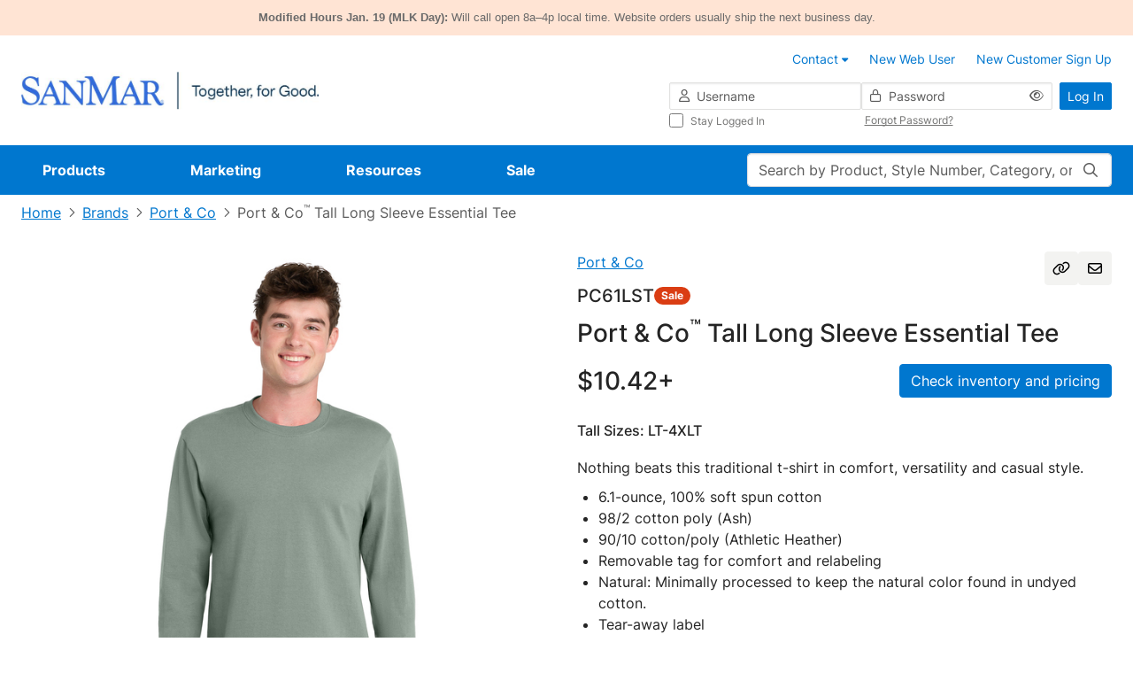

--- FILE ---
content_type: text/css;charset=UTF-8
request_url: http://cdnp.sanmar.com/_ui/addons-extensions/asm/responsive/common/css/asmstorefront.css
body_size: 10290
content:
@import url(https://fonts.googleapis.com/css?family=Dosis:400,300,500,600);
@import url('360view.css');

.break-word {
    overflow-wrap: break-word;
    word-wrap: break-word;
    -ms-word-break: break-all;
    word-break: break-all;
}
#_asm * {
    -webkit-box-sizing: border-box;
    -moz-box-sizing: border-box;
    box-sizing: border-box;
}
#_asm *:before,
#_asm *:after {
    -webkit-box-sizing: border-box;
    -moz-box-sizing: border-box;
    box-sizing: border-box;
}
#_asm a {
    color: #428bca;
    text-decoration: none;
}
#_asm a:hover,
#_asm a:focus {
    color: #2a6496;
    text-decoration: underline;
}
#_asm a:focus {
    outline: thin dotted;
    outline: 5px auto -webkit-focus-ring-color;
    outline-offset: -2px;
}
#_asm figure {
    margin: 0;
}
#_asm img {
    vertical-align: middle;
}
#_asm .img-responsive {
    display: block;
    max-width: 100%;
    height: auto;
}
#_asm .img-rounded {
    border-radius: 6px;
}
#_asm .img-thumbnail {
    padding: 4px;
    line-height: 1.42857143;
    background-color: #ffffff;
    border: 1px solid #dddddd;
    border-radius: 4px;
    -webkit-transition: all 0.2s ease-in-out;
    transition: all 0.2s ease-in-out;
    display: inline-block;
    max-width: 100%;
    height: auto;
}
#_asm hr {
    margin-top: 20px;
    margin-bottom: 20px;
    border: 0;
    border-top: 1px solid #eeeeee;
}
#_asm .sr-only {
    position: absolute;
    width: 1px;
    height: 1px;
    margin: -1px;
    padding: 0;
    overflow: hidden;
    clip: rect(0, 0, 0, 0);
    border: 0;
}
#_asm .container {
    margin-right: auto;
    margin-left: auto;
    position: relative;
    width: 1400px;
}
@media (min-width: 10px) {
    #_asm .container {
        width: auto;
    }
}
@media (min-width: 668px) {
    #_asm .container {
        width: 100%;
    }
}
@media (min-width: 1050px) {
    #_asm .container {
        width: 1050px;
    }
}
@media (min-width: 1400px) {
    #_asm .container {
        width: 1400px;
    }
}
#_asm .container-fluid {
    margin-right: auto;
    margin-left: auto;
    padding-left: 15px;
    padding-right: 15px;
}
#_asm .row {
    margin-left: -15px;
    margin-right: -15px;
}
#_asm .col-xs-1, #_asm .col-sm-1, #_asm .col-md-1, #_asm .col-lg-1, #_asm .col-xs-2, #_asm .col-sm-2, #_asm .col-md-2, #_asm .col-lg-2, #_asm .col-xs-3, #_asm .col-sm-3, #_asm .col-md-3, #_asm .col-lg-3, #_asm .col-xs-4, #_asm .col-sm-4, #_asm .col-md-4, #_asm .col-lg-4, #_asm .col-xs-5, #_asm .col-sm-5, #_asm .col-md-5, #_asm .col-lg-5, #_asm .col-xs-6, #_asm .col-sm-6, #_asm .col-md-6, #_asm .col-lg-6, #_asm .col-xs-7, #_asm .col-sm-7, #_asm .col-md-7, #_asm .col-lg-7, #_asm .col-xs-8, #_asm .col-sm-8, #_asm .col-md-8, #_asm .col-lg-8, #_asm .col-xs-9, #_asm .col-sm-9, #_asm .col-md-9, #_asm .col-lg-9, #_asm .col-xs-10, #_asm .col-sm-10, #_asm .col-md-10, #_asm .col-lg-10, #_asm .col-xs-11, #_asm .col-sm-11, #_asm .col-md-11, #_asm .col-lg-11, #_asm .col-xs-12, #_asm .col-sm-12, #_asm .col-md-12, #_asm .col-lg-12 {
    position: relative;
    min-height: 1px;
    padding-left: 15px;
    padding-right: 15px;
}
#_asm .col-xs-1, #_asm .col-xs-2, #_asm .col-xs-3, #_asm .col-xs-4, #_asm .col-xs-5, #_asm .col-xs-6, #_asm .col-xs-7, #_asm .col-xs-8, #_asm .col-xs-9, #_asm .col-xs-10, #_asm .col-xs-11, #_asm .col-xs-12 {
    float: left;
}
#_asm .col-xs-12 {
    width: 100%;
}
#_asm .col-xs-11 {
    width: 91.66666667%;
}
#_asm .col-xs-10 {
    width: 83.33333333%;
}
#_asm .col-xs-9 {
    width: 75%;
}
#_asm .col-xs-8 {
    width: 66.66666667%;
}
#_asm .col-xs-7 {
    width: 58.33333333%;
}
#_asm .col-xs-6 {
    width: 50%;
}
#_asm .col-xs-5 {
    width: 41.66666667%;
}
#_asm .col-xs-4 {
    width: 33.33333333%;
}
#_asm .col-xs-3 {
    width: 25%;
}
#_asm .col-xs-2 {
    width: 16.66666667%;
}
#_asm .col-xs-1 {
    width: 8.33333333%;
}
#_asm .col-xs-pull-12 {
    right: 100%;
}
#_asm .col-xs-pull-11 {
    right: 91.66666667%;
}
#_asm .col-xs-pull-10 {
    right: 83.33333333%;
}
#_asm .col-xs-pull-9 {
    right: 75%;
}
#_asm .col-xs-pull-8 {
    right: 66.66666667%;
}
#_asm .col-xs-pull-7 {
    right: 58.33333333%;
}
#_asm .col-xs-pull-6 {
    right: 50%;
}
#_asm .col-xs-pull-5 {
    right: 41.66666667%;
}
#_asm .col-xs-pull-4 {
    right: 33.33333333%;
}
#_asm .col-xs-pull-3 {
    right: 25%;
}
#_asm .col-xs-pull-2 {
    right: 16.66666667%;
}
#_asm .col-xs-pull-1 {
    right: 8.33333333%;
}
#_asm .col-xs-pull-0 {
    right: 0%;
}
#_asm .col-xs-push-12 {
    left: 100%;
}
#_asm .col-xs-push-11 {
    left: 91.66666667%;
}
#_asm .col-xs-push-10 {
    left: 83.33333333%;
}
#_asm .col-xs-push-9 {
    left: 75%;
}
#_asm .col-xs-push-8 {
    left: 66.66666667%;
}
#_asm .col-xs-push-7 {
    left: 58.33333333%;
}
#_asm .col-xs-push-6 {
    left: 50%;
}
#_asm .col-xs-push-5 {
    left: 41.66666667%;
}
#_asm .col-xs-push-4 {
    left: 33.33333333%;
}
#_asm .col-xs-push-3 {
    left: 25%;
}
#_asm .col-xs-push-2 {
    left: 16.66666667%;
}
#_asm .col-xs-push-1 {
    left: 8.33333333%;
}
#_asm .col-xs-push-0 {
    left: 0%;
}
#_asm .col-xs-offset-12 {
    margin-left: 100%;
}
#_asm .col-xs-offset-11 {
    margin-left: 91.66666667%;
}
#_asm .col-xs-offset-10 {
    margin-left: 83.33333333%;
}
#_asm .col-xs-offset-9 {
    margin-left: 75%;
}
#_asm .col-xs-offset-8 {
    margin-left: 66.66666667%;
}
#_asm .col-xs-offset-7 {
    margin-left: 58.33333333%;
}
#_asm .col-xs-offset-6 {
    margin-left: 50%;
}
#_asm .col-xs-offset-5 {
    margin-left: 41.66666667%;
}
#_asm .col-xs-offset-4 {
    margin-left: 33.33333333%;
}
#_asm .col-xs-offset-3 {
    margin-left: 25%;
}
#_asm .col-xs-offset-2 {
    margin-left: 16.66666667%;
}
#_asm .col-xs-offset-1 {
    margin-left: 8.33333333%;
}
#_asm .col-xs-offset-0 {
    margin-left: 0%;
}
@media (min-width: 668px) {
    #_asm .col-sm-1, #_asm .col-sm-2, #_asm .col-sm-3, #_asm .col-sm-4, #_asm .col-sm-5, #_asm .col-sm-6, #_asm .col-sm-7, #_asm .col-sm-8, #_asm .col-sm-9, #_asm .col-sm-10, #_asm .col-sm-11, #_asm .col-sm-12 {
        float: left;
    }
    #_asm .col-sm-12 {
        width: 100%;
    }
    #_asm .col-sm-11 {
        width: 91.66666667%;
    }
    #_asm .col-sm-10 {
        width: 83.33333333%;
    }
    #_asm .col-sm-9 {
        width: 75%;
    }
    #_asm .col-sm-8 {
        width: 66.66666667%;
    }
    #_asm .col-sm-7 {
        width: 58.33333333%;
    }
    #_asm .col-sm-6 {
        width: 50%;
    }
    #_asm .col-sm-5 {
        width: 41.66666667%;
    }
    #_asm .col-sm-4 {
        width: 33.33333333%;
    }
    #_asm .col-sm-3 {
        width: 25%;
    }
    #_asm .col-sm-2 {
        width: 16.66666667%;
    }
    #_asm .col-sm-1 {
        width: 8.33333333%;
    }
    #_asm .col-sm-pull-12 {
        right: 100%;
    }
    #_asm .col-sm-pull-11 {
        right: 91.66666667%;
    }
    #_asm .col-sm-pull-10 {
        right: 83.33333333%;
    }
    #_asm .col-sm-pull-9 {
        right: 75%;
    }
    #_asm .col-sm-pull-8 {
        right: 66.66666667%;
    }
    #_asm .col-sm-pull-7 {
        right: 58.33333333%;
    }
    #_asm .col-sm-pull-6 {
        right: 50%;
    }
    #_asm .col-sm-pull-5 {
        right: 41.66666667%;
    }
    #_asm .col-sm-pull-4 {
        right: 33.33333333%;
    }
    #_asm .col-sm-pull-3 {
        right: 25%;
    }
    #_asm .col-sm-pull-2 {
        right: 16.66666667%;
    }
    #_asm .col-sm-pull-1 {
        right: 8.33333333%;
    }
    #_asm .col-sm-pull-0 {
        right: 0%;
    }
    #_asm .col-sm-push-12 {
        left: 100%;
    }
    #_asm .col-sm-push-11 {
        left: 91.66666667%;
    }
    #_asm .col-sm-push-10 {
        left: 83.33333333%;
    }
    #_asm .col-sm-push-9 {
        left: 75%;
    }
    #_asm .col-sm-push-8 {
        left: 66.66666667%;
    }
    #_asm .col-sm-push-7 {
        left: 58.33333333%;
    }
    #_asm .col-sm-push-6 {
        left: 50%;
    }
    #_asm .col-sm-push-5 {
        left: 41.66666667%;
    }
    #_asm .col-sm-push-4 {
        left: 33.33333333%;
    }
    #_asm .col-sm-push-3 {
        left: 25%;
    }
    #_asm .col-sm-push-2 {
        left: 16.66666667%;
    }
    #_asm .col-sm-push-1 {
        left: 8.33333333%;
    }
    #_asm .col-sm-push-0 {
        left: 0%;
    }
    #_asm .col-sm-offset-12 {
        margin-left: 100%;
    }
    #_asm .col-sm-offset-11 {
        margin-left: 91.66666667%;
    }
    #_asm .col-sm-offset-10 {
        margin-left: 83.33333333%;
    }
    #_asm .col-sm-offset-9 {
        margin-left: 75%;
    }
    #_asm .col-sm-offset-8 {
        margin-left: 66.66666667%;
    }
    #_asm .col-sm-offset-7 {
        margin-left: 58.33333333%;
    }
    #_asm .col-sm-offset-6 {
        margin-left: 50%;
    }
    #_asm .col-sm-offset-5 {
        margin-left: 41.66666667%;
    }
    #_asm .col-sm-offset-4 {
        margin-left: 33.33333333%;
    }
    #_asm .col-sm-offset-3 {
        margin-left: 25%;
    }
    #_asm .col-sm-offset-2 {
        margin-left: 16.66666667%;
    }
    #_asm .col-sm-offset-1 {
        margin-left: 8.33333333%;
    }
    #_asm .col-sm-offset-0 {
        margin-left: 0%;
    }
}
@media (min-width: 1050px) {
    #_asm .col-md-1, #_asm .col-md-2, #_asm .col-md-3, #_asm .col-md-4, #_asm .col-md-5, #_asm .col-md-6, #_asm .col-md-7, #_asm .col-md-8, #_asm .col-md-9, #_asm .col-md-10, #_asm .col-md-11, #_asm .col-md-12 {
        float: left;
    }
    #_asm .col-md-12 {
        width: 100%;
    }
    #_asm .col-md-11 {
        width: 91.66666667%;
    }
    #_asm .col-md-10 {
        width: 83.33333333%;
    }
    #_asm .col-md-9 {
        width: 75%;
    }
    #_asm .col-md-8 {
        width: 66.66666667%;
    }
    #_asm .col-md-7 {
        width: 58.33333333%;
    }
    #_asm .col-md-6 {
        width: 50%;
    }
    #_asm .col-md-5 {
        width: 41.66666667%;
    }
    #_asm .col-md-4 {
        width: 33.33333333%;
    }
    #_asm .col-md-3 {
        width: 25%;
    }
    #_asm .col-md-2 {
        width: 16.66666667%;
    }
    #_asm .col-md-1 {
        width: 8.33333333%;
    }
    #_asm .col-md-pull-12 {
        right: 100%;
    }
    #_asm .col-md-pull-11 {
        right: 91.66666667%;
    }
    #_asm .col-md-pull-10 {
        right: 83.33333333%;
    }
    #_asm .col-md-pull-9 {
        right: 75%;
    }
    #_asm .col-md-pull-8 {
        right: 66.66666667%;
    }
    #_asm .col-md-pull-7 {
        right: 58.33333333%;
    }
    #_asm .col-md-pull-6 {
        right: 50%;
    }
    #_asm .col-md-pull-5 {
        right: 41.66666667%;
    }
    #_asm .col-md-pull-4 {
        right: 33.33333333%;
    }
    #_asm .col-md-pull-3 {
        right: 25%;
    }
    #_asm .col-md-pull-2 {
        right: 16.66666667%;
    }
    #_asm .col-md-pull-1 {
        right: 8.33333333%;
    }
    #_asm .col-md-pull-0 {
        right: 0%;
    }
    #_asm .col-md-push-12 {
        left: 100%;
    }
    #_asm .col-md-push-11 {
        left: 91.66666667%;
    }
    #_asm .col-md-push-10 {
        left: 83.33333333%;
    }
    #_asm .col-md-push-9 {
        left: 75%;
    }
    #_asm .col-md-push-8 {
        left: 66.66666667%;
    }
    #_asm .col-md-push-7 {
        left: 58.33333333%;
    }
    #_asm .col-md-push-6 {
        left: 50%;
    }
    #_asm .col-md-push-5 {
        left: 41.66666667%;
    }
    #_asm .col-md-push-4 {
        left: 33.33333333%;
    }
    #_asm .col-md-push-3 {
        left: 25%;
    }
    #_asm .col-md-push-2 {
        left: 16.66666667%;
    }
    #_asm .col-md-push-1 {
        left: 8.33333333%;
    }
    #_asm .col-md-push-0 {
        left: 0%;
    }
    #_asm .col-md-offset-12 {
        margin-left: 100%;
    }
    #_asm .col-md-offset-11 {
        margin-left: 91.66666667%;
    }
    #_asm .col-md-offset-10 {
        margin-left: 83.33333333%;
    }
    #_asm .col-md-offset-9 {
        margin-left: 75%;
    }
    #_asm .col-md-offset-8 {
        margin-left: 66.66666667%;
    }
    #_asm .col-md-offset-7 {
        margin-left: 58.33333333%;
    }
    #_asm .col-md-offset-6 {
        margin-left: 50%;
    }
    #_asm .col-md-offset-5 {
        margin-left: 41.66666667%;
    }
    #_asm .col-md-offset-4 {
        margin-left: 33.33333333%;
    }
    #_asm .col-md-offset-3 {
        margin-left: 25%;
    }
    #_asm .col-md-offset-2 {
        margin-left: 16.66666667%;
    }
    #_asm .col-md-offset-1 {
        margin-left: 8.33333333%;
    }
    #_asm .col-md-offset-0 {
        margin-left: 0%;
    }
}
@media (min-width: 1400px) {
    #_asm .col-lg-1, #_asm .col-lg-2, #_asm .col-lg-3, #_asm .col-lg-4, #_asm .col-lg-5, #_asm .col-lg-6, #_asm .col-lg-7, #_asm .col-lg-8, #_asm .col-lg-9, #_asm .col-lg-10, #_asm .col-lg-11, #_asm .col-lg-12 {
        float: left;
    }
    #_asm .col-lg-12 {
        width: 100%;
    }
    #_asm .col-lg-11 {
        width: 91.66666667%;
    }
    #_asm .col-lg-10 {
        width: 83.33333333%;
    }
    #_asm .col-lg-9 {
        width: 75%;
    }
    #_asm .col-lg-8 {
        width: 66.66666667%;
    }
    #_asm .col-lg-7 {
        width: 58.33333333%;
    }
    #_asm .col-lg-6 {
        width: 50%;
    }
    #_asm .col-lg-5 {
        width: 41.66666667%;
    }
    #_asm .col-lg-4 {
        width: 33.33333333%;
    }
    #_asm .col-lg-3 {
        width: 25%;
    }
    #_asm .col-lg-2 {
        width: 16.66666667%;
    }
    #_asm .col-lg-1 {
        width: 8.33333333%;
    }
    #_asm .col-lg-pull-12 {
        right: 100%;
    }
    #_asm .col-lg-pull-11 {
        right: 91.66666667%;
    }
    #_asm .col-lg-pull-10 {
        right: 83.33333333%;
    }
    #_asm .col-lg-pull-9 {
        right: 75%;
    }
    #_asm .col-lg-pull-8 {
        right: 66.66666667%;
    }
    #_asm .col-lg-pull-7 {
        right: 58.33333333%;
    }
    #_asm .col-lg-pull-6 {
        right: 50%;
    }
    #_asm .col-lg-pull-5 {
        right: 41.66666667%;
    }
    #_asm .col-lg-pull-4 {
        right: 33.33333333%;
    }
    #_asm .col-lg-pull-3 {
        right: 25%;
    }
    #_asm .col-lg-pull-2 {
        right: 16.66666667%;
    }
    #_asm .col-lg-pull-1 {
        right: 8.33333333%;
    }
    #_asm .col-lg-pull-0 {
        right: 0%;
    }
    #_asm .col-lg-push-12 {
        left: 100%;
    }
    #_asm .col-lg-push-11 {
        left: 91.66666667%;
    }
    #_asm .col-lg-push-10 {
        left: 83.33333333%;
    }
    #_asm .col-lg-push-9 {
        left: 75%;
    }
    #_asm .col-lg-push-8 {
        left: 66.66666667%;
    }
    #_asm .col-lg-push-7 {
        left: 58.33333333%;
    }
    #_asm .col-lg-push-6 {
        left: 50%;
    }
    #_asm .col-lg-push-5 {
        left: 41.66666667%;
    }
    #_asm .col-lg-push-4 {
        left: 33.33333333%;
    }
    #_asm .col-lg-push-3 {
        left: 25%;
    }
    #_asm .col-lg-push-2 {
        left: 16.66666667%;
    }
    #_asm .col-lg-push-1 {
        left: 8.33333333%;
    }
    #_asm .col-lg-push-0 {
        left: 0%;
    }
    #_asm .col-lg-offset-12 {
        margin-left: 100%;
    }
    #_asm .col-lg-offset-11 {
        margin-left: 91.66666667%;
    }
    #_asm .col-lg-offset-10 {
        margin-left: 83.33333333%;
    }
    #_asm .col-lg-offset-9 {
        margin-left: 75%;
    }
    #_asm .col-lg-offset-8 {
        margin-left: 66.66666667%;
    }
    #_asm .col-lg-offset-7 {
        margin-left: 58.33333333%;
    }
    #_asm .col-lg-offset-6 {
        margin-left: 50%;
    }
    #_asm .col-lg-offset-5 {
        margin-left: 41.66666667%;
    }
    #_asm .col-lg-offset-4 {
        margin-left: 33.33333333%;
    }
    #_asm .col-lg-offset-3 {
        margin-left: 25%;
    }
    #_asm .col-lg-offset-2 {
        margin-left: 16.66666667%;
    }
    #_asm .col-lg-offset-1 {
        margin-left: 8.33333333%;
    }
    #_asm .col-lg-offset-0 {
        margin-left: 0%;
    }
}
.ASM_close {
    float: right;
    font-size: 45px;
    font-weight: 200;
    line-height: 50px;
    color: #1473DF;
    cursor: pointer;
    background: transparent;
    border: 0;
    -webkit-appearance: none;
    padding-left: 20px;
    border-left: 1px solid #39495e;
    padding-bottom: 8px;
}
.ASM_close:hover,
.ASM_close:focus {
    text-decoration: none;
    cursor: pointer;
    opacity: 0.8;
    filter: alpha(opacity=50);
    outline: none;
}
.ASM_alert {
    padding: 10px;
    margin-top: 15px;
    border: 1px solid transparent;
    background: #F54544;
    color: #fff;
    line-height: 20px;
    font-size: 16px;
    position: absolute;
    z-index: 2;
    text-align: center;
    width: 50%;
    left: 25%;
    font-family: "Open Sans", sans-serif;
}
.ASM_alert-dismissable {
    padding-right: 35px;
}
.ASM_alert-dismissable .close {
    position: relative;
    top: -2px;
    right: -21px;
    color: inherit;
}
.ASM_alert-success {
    background-color: #dff0d8;
    border-color: #d6e9c6;
    color: #3c763d;
}
.ASM_alert-success hr {
    border-top-color: #c9e2b3;
}
.ASM_alert-success .alert-link {
    color: #2b542c;
}
.ASM_alert-info {
    background-color: #d9edf7;
    border-color: #bce8f1;
    color: #31708f;
}
.ASM_alert-info hr {
    border-top-color: #a6e1ec;
}
.ASM_alert-info .alert-link {
    color: #245269;
}
.ASM_alert-warning {
    background-color: #fcf8e3;
    border-color: #faebcc;
    color: #8a6d3b;
}
.ASM_alert-warning hr {
    border-top-color: #f7e1b5;
}
.ASM_alert-warning .alert-link {
    color: #66512c;
}
.ASM_alert-danger {
    background-color: #f2dede;
    border-color: #ebccd1;
    color: #a94442;
}
.ASM_alert-danger hr {
    border-top-color: #e4b9c0;
}
.ASM_alert-danger .alert-link {
    color: #843534;
}
#_asm .clearfix:before,
#_asm .clearfix:after,
#_asm .container:before,
#_asm .container:after,
#_asm .container-fluid:before,
#_asm .container-fluid:after,
#_asm .row:before,
#_asm .row:after {
    content: " ";
    display: table;
}
#_asm .clearfix:after,
#_asm .container:after,
#_asm .container-fluid:after,
#_asm .row:after {
    clear: both;
}
#_asm .center-block {
    display: block;
    margin-left: auto;
    margin-right: auto;
}
#_asm .pull-right {
    float: right !important;
}
#_asm .pull-left {
    float: left !important;
}
#_asm .invisible {
    visibility: hidden;
}
#_asm .hide {
    display: none !important;
}
#_asm .show {
    display: block !important;
}
#_asm .text-hide {
    font: 0/0 a;
    color: transparent;
    text-shadow: none;
    background-color: transparent;
    border: 0;
}
#_asm .hidden {
    display: none !important;
    visibility: hidden !important;
}
#_asm .affix {
    position: fixed;
}

/*value is supported by all common browsers*/
@-ms-viewport {
    width: device-width; /*NOSONAR*/
}
#_asm .visible-xs,
#_asm .visible-sm,
#_asm .visible-md,
#_asm .visible-lg {
    display: none !important;
}
@media (max-width: 667px) {
    #_asm .visible-xs {
        display: block !important;
    }
    #_asm table.visible-xs {
        display: table;
    }
    #_asm tr.visible-xs {
        display: table-row !important;
    }
    #_asm th.visible-xs,
    #_asm td.visible-xs {
        display: table-cell !important;
    }
}

@media (min-width: 668px) and (max-width: 1049px) {
    #_asm .visible-sm {
        display: block !important;
    }
    #_asm table.visible-sm {
        display: table;
    }
    #_asm tr.visible-sm {
        display: table-row !important;
    }
    #_asm th.visible-sm,
    #_asm td.visible-sm {
        display: table-cell !important;
    }
    #_asm .container-fluid{
        padding: 0;
    }
}

@media (min-width: 1050px) and (max-width: 1399px) {
    #_asm .visible-md {
        display: block !important;
    }
    #_asm table.visible-md {
        display: table;
    }
    #_asm tr.visible-md {
        display: table-row !important;
    }
    #_asm th.visible-md,
    #_asm td.visible-md {
        display: table-cell !important;
    }
}
@media (min-width: 1400px) {
    #_asm .visible-lg {
        display: block !important;
    }
    #_asm table.visible-lg {
        display: table;
    }
    #_asm tr.visible-lg {
        display: table-row !important;
    }
    #_asm th.visible-lg,
    #_asm td.visible-lg {
        display: table-cell !important;
    }
}
@media (max-width: 667px) {
    #_asm .hidden-xs {
        display: none !important;
    }
}
@media (min-width: 668px) and (max-width: 1049px) {
    #_asm .hidden-sm {
        display: none !important;
    }
}
@media (min-width: 1050px) and (max-width: 1399px) {
    #_asm .hidden-md {
        display: none !important;
    }
}
@media (min-width: 1400px) {
    #_asm .hidden-lg {
        display: none !important;
    }
}
#_asm .visible-print {
    display: none !important;
}
@media print {
    #_asm .visible-print {
        display: block !important;
    }
    #_asm table.visible-print {
        display: table;
    }
    #_asm tr.visible-print {
        display: table-row !important;
    }
    #_asm th.visible-print,
    #_asm td.visible-print {
        display: table-cell !important;
    }
    #_asm .hidden-print {
        display: none !important;
    }
}
@font-face {
    font-family: 'asm_icons';
    src: url('../fonts/asm_icons.eot?9817510');
    src: url('../fonts/asm_icons.eot?9817510#iefix') format('embedded-opentype'),
    url('../fonts/asm_icons.woff?9817510') format('woff'),
    url('../fonts/asm_icons.ttf?9817510') format('truetype'),
    url('../fonts/asm_icons.svg?9817510#asm_icons') format('svg');
}
.ASM_icon {
    position: relative;
    top: 1px;
    display: inline-block;
    font-family: 'asm_icons', sans-serif;
    font-style: normal;
    font-weight: normal;
    line-height: 1;
    -webkit-font-smoothing: antialiased;
    -moz-osx-font-smoothing: grayscale;
}
.ASM_icon-logo:before {
    content: '\e807';
    font-size: 32px;
}
/* '' */
.ASM_icon-contacts:before {
    content: '\e801';
    vertical-align: middle;
}
/* '' */
.ASM_icon-cart:before {
    content: '\e802';
    vertical-align: middle;
    display: inline-block;
    font-family: 'asm_icons', sans-serif;
    font-style: normal;
    font-weight: normal;
    line-height: 1;
    color: #bfc2cb;
}

.ASM_icon-user:before {
    font-family: 'asm_icons', sans-serif;
    content: '\e810';
    vertical-align: middle;
    display: inline-block;
    font-style: normal;
    font-weight: normal;
    line-height: 1;
    color: #bfc2cb;
    min-width: 14px;
}
.ASM_icon-lock:before {
    font-family: 'asm_icons', sans-serif;
    content: '\e811';
    vertical-align: middle;
    display: inline-block;
    font-style: normal;
    font-weight: normal;
    line-height: 1;
    min-width: 14px;
}
/* '' */
.ASM_icon-arrow-down:before {
    content: '\e803';
}
/* '' */
.ASM_icon-arrow-up:before {
    content: '\e804';
}
/* '' */
.ASM_icon-arrow-indicator-down:before {
    content: '\e805';
}
/* '' */
.ASM_icon-arrow-indicator-up:before {
    content: '\e806';
}
.ASM_icon-chain:before {
    content: '\e808';
}
.ASM_icon-close:before{
    content: '\e80d';
    color: #c5cdd6;
}
.ASM_icon-close:hover{
    opacity: .5;
}
.ASM_icon-lock:before{
    font-family: 'asm_icons', sans-serif;
    font-style: normal;
    font-weight: normal;
    line-height: 1;
    content: '\e811';
    color: #bfc2cb;
}

/* '' */
.ASM_icon-customer-list:before {
    content: '\e80b';
    vertical-align: bottom;
    color: #1473DF;
    font-size: 28px;
    position: relative;
    top: 5px;
}
.ASM_icon-chain.ASM_chain-bind:before {
    color: #fff;
}
.ASM_icon-chain {
    position: absolute;
    top: -10px;
    right: -20px;
    background: #27394f;
    padding: 17px 20px 13px 10px;
    font-size: 30px;
}

#_asm {
    font-family: "Dosis", Helvetica, Arial, sans-serif;
    top: 0;
    left: 0;
    right: 0;
    background: #27394f;
    color: #000;
    z-index: 99998;
    -webkit-transition: -webkit-transform 0.3s ease-out;
    -moz-transition: -moz-transform 0.3s ease-out;
    -o-transition: -o-transform 0.3s ease-out;
    transition: transform 0.3s ease-out;
}
#_asm .ASM-btn {
    height: 40px;
    border: 0;
    padding: 0 15px;
    font-size: 19px;
    font-weight: 300;
    text-transform: uppercase;
    color: #000;
    display: inline-block;
    float: none;
    margin: 0;
    vertical-align: baseline;
}
#_asm .assign-cart-to-member-wrapper {
    position: absolute;
    right: 25%;
    z-index: 2;
}
#_asm .ASM-btn.ASM-btn-login, #_asm .ASM-btn.ASM-btn-bind-cart {
    background: #fad714;
    width: 100%;
}
#_asm .ASM-btn.ASM-btn-login, #_asm .ASM-btn.ASM-btn-bind-cart {
    background: #fad714;
    width: 100%;
}
#_asm .ASM-btn.ASM-btn-create-account {
    background: #d2dbe6;
    color: #0354ae;
    width: 100%;
}
#_asmBindForm {
    vertical-align: bottom;
}
#asmLogoutForm, #asmLogoutForm fieldset,
#_asmSessionEndForm,
#_asmBindForm,
#_asmPersonifyForm{
    display: inline;
    vertical-align: middle;
}
#_asm .ASM-btn.ASM-btn-logout, #_asm .ASM-btn.ASM-btn-reset, #_asm .ASM-btn.ASM-btn-customers {
    background: transparent;
    color: #0486e0;
    outline: none;
}
#_asm .ASM-btn.ASM-btn-logout {
    padding-bottom: 15px;
}
#_asm .ASM-btn.ASM-btn-start-session {
    background: #19bc33;
    color: #fff;
    font-weight: 400;
    font-size: 18px;
    margin-left: -1px;
    vertical-align: bottom;
    width: 100%;
}
@media (min-width: 668px) and (max-width: 1049px) {
    #_asm .ASM-btn.ASM-btn-start-session {
        margin-left: -2px;
    }
    /*fix to overlap the customer 360 button*/
    #_asm .assign-cart-to-member-wrapper{
        right: 17%;
        padding-right: 10px;
    }
}
#_asm button[disabled] {
    opacity: 0.45;
    filter: alpha(opacity=45);
    background: #207241;
}
#_asm .ASM-btn.ASM-btn-end-session, #_asm .ASM-btn.ASM-btn-bind-cart, #_asm .ASM-btn.ASM-btn-create-account {
    font-size: 18px;
}
#_asm .ASM-btn.ASM-btn-end-session {
    background: #ff3b30;
    color: #fff;
    font-weight: 400;
    width: 100%;
}
#_asm .ASM_end_session {
    vertical-align: bottom;
    margin-bottom: 15px;
}
#_asm .ASM-btn-customer-list {
    vertical-align: bottom;
    border-left: 1px solid #39495e;
    border-right: 1px solid #39495e;
}
#_asm .ASM-btn-customer-list:hover,
#_asm .ASM-btn-customer-list:focus {
    color: #fff;
    text-decoration: none;
}
@media (min-width: 668px) and (max-width: 1399px) {
    #_asm .ASM_session .ASM-btn-customer-list .ASM_icon {
        margin-right: 0;
    }
}

#_asm .ASM-btn-customer-list.disabled {
    opacity: 0.45;
    pointer-events: none;
    cursor: default;
}
#_asm .ASM_input_holder {
    display: inline-block;
    position: relative;
}
#_asm .ASM_input_holder.input-group {
    display: table;
    padding-left: 15px;
}
#_asm .ASM_input_holder label {
    font-family: "Dosis", Helvetica, Arial, sans-serif;
    color: #777777;
    font-weight: 600;
    font-size: 14px;
    display: block;
    text-align: left;
    margin-bottom: 1px;
}
#_asm .ASM_input_holder .ASM_autocomplete {
    display: none;
    position: absolute;
    background: #fff;
    width: 100%;
    z-index: 99999;
    border-top: 1px solid #e6e8ea;
}
#_asm .ASM_input_holder .ASM_autocomplete.ASM_autocomplete_active {
    display: block;
}
#_asm .ASM_input_holder .ASM_autocomplete ul {
    list-style: none;
    padding: 0 10px;
    margin: 0;
}
#_asm .ASM_input_holder .ASM_autocomplete ul li {
    font-size: 18px;
    line-height: 37px;
}
#_asm .ASM-input {
    height: 40px;
    padding: 6px 10px;
    font-size: 19px;
    line-height: 20px;
    border-radius: 0;
    border: 0;
    width: 100%;
}
#_asm .ASM-input[disabled], #_asm .ASM-input.disabled, #_asm .ASM-input[readonly], #_asm .ASM-input[readonly]:focus {
    background-color: #b4bac2;
    cursor: default;
    color: #000;
}
#_asm .ASM-input.placeholder {
    color: #757575;
}
#_asm #_asmSessionEndForm .ASM-input {
    background-color: #b4bac2;
}
#_asm #_asmSessionEndForm .ASM-input.placeholder {
    background-color: #fff;
}
#_asmSessionEndForm {
    vertical-align: bottom;
}
select#_asm .ASM-input {
    height: 40px;
    line-height: 40px;
}
textarea#_asm .ASM-input,
select[multiple]#_asm .ASM-input {
    height: auto;
}
#_asm .ASM-input:focus,
#_asm .ASM-input.ASM-input-valid,
#_asm .ASM-input.ASM-input-error {
    background: #fff;
}
#_asm .ASM-input.ASM-input-error {
    color: #FF4544;
    border: 2px solid #FF4544;
    padding: 5px 10px;
}
#_asm .ASM-input-error.placeholder {
    color: #ff958f;
}
#_asm .ASM_header {
    padding-bottom: 15px;
}
#_asm .ASM_header .first-top-row {
    border-bottom: 1px solid #39495e;
    margin: 0 -4em 10px -4em;
    padding: 0 4em;
}
#_asm .ASM_header .first-top-row .element-separator-height{
    height: 60px;
    padding-top: 10px;
}
#_asm .ASM_header .ASM_logo {
    font-family: "Dosis", Helvetica, Arial, sans-serif;
    float: left;
    font-size: 25px;
    font-weight: 300;
    line-height: 30px;
    color: #fff;
    margin-top: 10px;
}
@media (min-width: 668px) and (max-width: 1399px) {
    #_asm .ASM_header .ASM_logo span.ASM_cut_text {
        display: none !important;
    }
}
#_asm .ASM_header .ASM_login {
    text-align: right;
    width: 100%;
}
#_asm .ASM_header #_asmLogged .ASM_loggedin_text_label{
    text-transform: uppercase;
    text-align: left;
}
#_asm .ASM_header .ASM_loggedin {
    text-align: right;
}
#_asm .ASM_header .ASM_loggedin .ASM_loggedin_text, .ASM_timer {
    display: inline-block;
    font-weight: 300;
    font-size: 14px;
    margin-left: 15px;
    color: #ffffff;
    border-right: 1px solid #39495e;
}
#_asm #sessionTimer {
    margin-right: 20px;
    font-weight: 600;
    text-align: left;
}
#_asm #sessionTimer span {
    font-weight: 300;
}
#_asm #sessionTimer .ASM_timer_count {
    display: inline-block;
    min-width: 33px;
    font-weight: 600;
}
#_asm .ASM_header .ASM_loggedin .ASM_loggedin_text .ASM_loggedin_text_name {
    font-weight: 600;
    margin-right: 20px;
    text-align: left;
}
#_asm .ASM_header .ASM_loggedin .ASM_loggedin_text .ASM_loggedin_agent_store_name{
    display: inline-block;
    vertical-align: middle;
}
#_asm .ASM_header .ASM_loggedin .ASM_loggedin_text.element-separator-height {
    border-right: none;
}
#_asm .ASM_header .ASM_loggedin .ASM_loggedin_text p{
    margin:0;
    text-align: left;
}
@media (max-width: 667px) {
    #_asm .ASM_header .ASM_logo span.ASM_cut_text {
        display: none !important;
    }
    #_asmPersonifyForm,
    #_asmBindForm {
        display: block;
    }
    #_asm .ASM-btn.ASM-btn-logout, #_asm .ASM-btn.ASM-btn-reset {
        min-width: 105px;
    }
    #_asm .ASM-btn.ASM-btn-start-session {
        margin-left: 0;
        margin-bottom: 15px;
    }
    .asm-customer360-tab .pager{
        float: none !important;
        text-align: center;
        margin: 0;
    }
    .asm-customer360-tab table{
        margin-bottom: 5px;
    }
    #_asm .container {
        padding-left: 15px;
        padding-right: 15px;
    }
    #_asm .ASM_header{
        position: relative;
    }
    #_asm .ASM_header:after{
        content: " ";
        height: 1px;
        position: absolute;
        background: #39495e;
        top: 60px;
        left: -15px;
        right: -15px;
    }
    #_asm .ASM_header .ASM_login .ASM_input_holder {
        width: 100%;
        margin-bottom: 10px;
    }
    #_asm .ASM_header .first-top-row .ASM_timer,
    #_asm .ASM_header .first-top-row .ASM_loggedin_text {
        text-align: left;
        display: block;
        margin-bottom: 0;
    }
    #_asm .ASM_header .first-top-row .element-separator-height {
        height: 50px;
        border-right: none;
    }
    #_asm .ASM_header .first-top-row .ASM-btn-customer-list{
        border: 2px solid #39495e;
        padding: 5px;
        margin-top: 25px;
    }
    #_asm .ASM_header .first-top-row .ASM_loggedin{
        position: relative;
    }
    #_asm .ASM_header .first-top-row .ASM_loggedin .ASM-btn-reset,
    #_asm .ASM_header .first-top-row .ASM_loggedin .ASM-btn-logout{
        text-align: right;
        padding-right: 0;
        outline: none;
    }
    #_asm .ASM_header .first-top-row .ASM_loggedin:after{
        content: " ";
        height: 3px;
        position: absolute;
        bottom: -2px;
        left: -20px;
        right: -20px;
        background: #27394f;
    }
    #_asm .ASM_header .ASM_login .ASM_input_holder .ASM-input {
        display: block;
        width: 100%;
    }
    #_asm .ASM_header .ASM_loggedin {
        margin-top: 10px;
        margin-right: 0;
    }
    #_asm .ASM_header .ASM_loggedin #asmLogoutForm {
        float: right;
    }
    #_asm .ASM_control {
        margin-top: 15px;
    }
    #_asm .ASM_header .ASM_loggedin .ASM_loggedin_text {
        margin:0;
    }
    #_asm .ASM_session .ASM_input_holder {
        width: 100%;
    }
    #_asm .ASM_session span.ASM_icon-contacts {
        margin-left: 5px;
    }
    #_asm .ASM_session .cartId {
        margin-bottom: 15px;
    }
    #_asm .ASM_session .ASM_icon-chain {
        visibility: hidden;
        opacity: 0;
    }
    #_asm .ASM_timer {
        margin: 0 0 10px 0;
        line-height: 40px;
    }
    #_asm .ASM_timer .ASM-btn-reset {
        float: right;
    }
    #_asm .ASM_end_session {
        margin: 10px 0 0 0;
    }
    #_asm .ASM-btn.ASM-btn-customer-list {
        float: none;
        width: 100%;
        text-align: center;
    }
    #_asm .ASM_session .ASM_session_input_text {
        display: block;
        line-height: 32px;
        margin-left: 60px;
    }
    #_asm .ASM_session .ASM_session_input_text:before,
    #_asm .ASM_session .ASM_session_input_text:after {
        content: " ";
        display: table;
    }
    #_asm .ASM_session .ASM_session_input_text:after {
        clear: both;
    }
    #_asm .ASM_session .ASM_session_input_text:before,
    #_asm .ASM_session .ASM_session_input_text:after {
        content: " ";
        display: table;
    }
    #_asm .ASM_session .ASM_session_input_text:after {
        clear: both;
    }
    #_asm .ASM_session .ASM_session_andor_text {
        display: none !important;
    }
    #_asm .ASM_session .ASM_input_holder {
        margin-bottom: 10px;
    }
    #_asm .assign-cart-to-member-wrapper{
        right: 0;
        top: 100px;
    }
    #_asm .ASM_header .ASM_alert{
        position: fixed;
        left: 10%;
        text-align: center;
        width: 80%;
    }
}

@media (min-width: 668px) and (max-width: 690px) {
    .ASM_header .first-top-row .ASM-btn-reset,
    .ASM_header .first-top-row .ASM-btn-logout{
        padding-left: 0!important;
    }
}
#_asm .ASM_session {
    padding-top: 10px;
}
#_asm .ASM_session #_asmCustomer {
    position: relative;
}
#_asm .ASM_session .ASM_session_input_text {
    display: inline-block;
    margin: 0 60px 0 0;
    color: #a1aebd;
    font-size: 20px;
}
#_asm .ASM_control {
    height: 8px;
    background-color: #097aff;
    position: relative;
    -webkit-transition: background-color 0.3s ease-out;
    transition: background-color 0.3s ease-out;
}
#_asm .ASM_control .ASM_control_text {
    display: none;
    font-size: 22px;
    font-weight: 300;
    line-height: 48px;
    color: #fff;
}
#_asm .ASM_control .ASM_control_collapse {
    position: absolute;
    right: 50px;
    bottom: -1px;
    height: 22px;
    width: 82px;
    overflow: hidden;
    cursor: pointer;
}
#_asm .ASM_control .ASM_control_collapse .ASM_control_collapse_arrow {
    position: relative;
    top: 1px;
    display: inline-block;
    font-family: 'asm_icons', sans-serif;
    font-style: normal;
    font-weight: normal;
    line-height: 1;
    -webkit-font-smoothing: antialiased;
    -moz-osx-font-smoothing: grayscale;
    font-size: 22px;
    position: absolute;
    top: 0;
    display: block;
    color: #fff;
    -webkit-transition: color 0.3s ease-out;
    transition: color 0.3s ease-out;
}
#_asm .ASM_control .ASM_control_collapse .ASM_control_collapse_arrow:before {
    content: '\e804';
}
#_asm .ASM_control .ASM_control_collapse .ASM_control_collapse_indicator {
    display: inline-block;
    font-family: 'asm_icons', sans-serif;
    font-style: normal;
    font-weight: normal;
    line-height: 1;
    -webkit-font-smoothing: antialiased;
    -moz-osx-font-smoothing: grayscale;
    position: absolute;
    font-size: 10px;
    top: 6px;
    left: 50%;
    -webkit-transform: translate(-50%, 0);
    -ms-transform: translate(-50%, 0);
    transform: translate(-50%, 0);
    color: #097aff;
    -webkit-transition: color 0.3s ease-out;
    transition: color 0.3s ease-out;
}
#_asm .ASM_control .ASM_control_collapse .ASM_control_collapse_indicator:before {
    content: '\e806';
}
#_asm .ASM_control.ASM_control_session_active {
    background-color: #19bc33;
}
#_asm .ASM_control.ASM_control_session_active .ASM_control_collapse_indicator {
    color: #19bc33;
}
#_asm.ASM-collapsed {
    -webkit-transform: translate(0, -100%);
    -ms-transform: translate(0, -100%);
    transform: translate(0, -100%);
    margin-top: 53px;
}
#_asm.ASM-collapsed .ASM_header, #_asm.ASM-collapsed .ASM_session {
    display: none;
}
#_asm.ASM-collapsed .ASM_control {
    height: 48px;
}
#_asm.ASM-collapsed .ASM_control .ASM_control_text {
    display: block;
}
#_asm.ASM-collapsed .ASM_control .ASM_control_collapse {
    top: 0px;
}
#_asm.ASM-collapsed .ASM_control .ASM_control_collapse .ASM_control_collapse_arrow {
    color: #fff;
}
#_asm.ASM-collapsed .ASM_control .ASM_control_collapse .ASM_control_collapse_arrow:before {
    content: '\e803';
}
#_asm.ASM-collapsed .ASM_control .ASM_control_collapse .ASM_control_collapse_indicator {
    color: #097aff;
}
#_asm.ASM-collapsed .ASM_control .ASM_control_collapse .ASM_control_collapse_indicator:before {
    content: '\e805';
}
#_asm.ASM-collapsed .ASM_control.ASM_control_session_active .ASM_control_collapse .ASM_control_collapse_indicator {
    color: #19bc33;
}

/* autocomplete */
.asmAutoComplete .ui-menu {
    list-style:none;
    display:block;
    background-color: white;
    box-shadow: 0 8px 15px #999;
    border: 1px solid #cccccc;
    -webkit-border-radius: 0 0 5px 5px;
    -moz-border-radius: 0 0 5px 5px;
    border-radius: 0 0 5px 5px;
    z-index: 10000;
}
.asmAutoComplete .ui-autocomplete, #asmHover {
    padding: 7px 10px 5px;
    width: 83vw!important;
    max-width: 660px;
    position: absolute;
    cursor: default;
}
#asmAutoCompleteCartId .ui-autocomplete {
    width: 220px!important;
}
@media (min-width: 668px) and (max-width: 1049px) {
    #asmAutoCompleteCartId .ui-autocomplete {
        width: 210px!important;
    }
}
.asmAutoComplete .ui-autocomplete .ui-menu-item {
    border: none;
    font-family: "Dosis", Helvetica, Arial, sans-serif;
    font-size: 18px;
    padding: 5px 0;
}
.asmAutoComplete .ui-autocomplete .ui-menu-item:first-child {
    padding-top: 0;
}
.asmAutoComplete .ui-state-active {
    background: none;
    color: #007fff !important;
    margin: 0 !important;
    border: 0 !important;
}
#_asm .asmAutoComplete .ui-autocomplete .ui-menu-item a, .asmAutoComplete .ui-autocomplete .ui-menu-item a:hover {
    border-bottom: 1px solid #fff;
    border-top: 1px solid #fff;
    color: #000 !important;
    padding: 0;
    display: block;
}
.asmAutoComplete .ui-autocomplete .ui-menu-item span, #asmHover span {
    padding-left: 30px;
    font-family: "Dosis", Helvetica, Arial, sans-serif;
    font-size: 18px;
    background-color: #fff;
    vertical-align: top;
    display: inline-block;
}
#asmHover.disabled, #asmHover.disabled span {
    background-color: #b4bac2;
}
.asmAutoComplete .ui-autocomplete .ui-menu-item .noresult {
    padding-left: 3px;
}
.asmAutoComplete .ui-autocomplete .ui-menu-item .name, #asmHover .name {
    padding-left: 3px;
    width: 23%;
}
.asmAutoComplete .ui-autocomplete .ui-menu-item .email, #asmHover .email {
    width: 43%;
    overflow: hidden;
    text-overflow: ellipsis;
}
.asmAutoComplete .ui-autocomplete .ui-menu-item .card {
    padding-right: 3px;
}
.asmAutoComplete .ui-autocomplete a:hover, .asmAutoComplete .ui-autocomplete a:hover span {
    background-color: #eeeeee;
    cursor: pointer;
}
@media (max-width: 667px) {
    .asmAutoComplete .ui-autocomplete {
        width: auto!important;
        margin-right: 15px;
    }
    #asmHover {
        width: auto!important;
    }
    .asmAutoComplete .ui-autocomplete .ui-menu-item .name,
    .asmAutoComplete .ui-autocomplete .ui-menu-item .email,
    #asmHover .name,
    #asmHover .email {
        width: 100%;
        padding-left: 3px;
    }
    .asmAutoComplete .ui-autocomplete .ui-menu-item .date,
    .asmAutoComplete .ui-autocomplete .ui-menu-item .card,
    #asmHover .date,
    #asmHover .card {
        width: 50%;
        padding-left: 3px;
    }
}
/* end autocomplete */
#asmHover {
    position: absolute;
    background-color: #fff;
    border: 1px solid #cccccc;
    box-shadow: 0 8px 15px #999;
    font-family: "Dosis", Helvetica, Arial, sans-serif;
    font-size: 18px;
    z-index: 10001;
}


/* Customer List Modal */
.ASM_customer-list-modal #cboxLoadedContent {
    margin-top: 20px;
}
.ASM_customer-list-modal #cboxTitle {
    display: none!important;
}
.ASM_customer-list-modal .account-overview-table .img-profile-thumbnail {
    width: 75px;
    height: 75px;
}
.ASM_customer-list-modal .account-overview-table a {
    font-weight: bold;
}

.ASM_customer-list-modal .account-overview-table td[data-th="NAME"] > a {
    overflow: hidden;
    text-overflow: ellipsis;
    white-space: nowrap;
    display: inline-block;
    max-width: 200px;
}


.ASM_customer-list-modal .asm-account-section .account-overview-table,
.ASM_customer-list-modal .asm-account-section .pagination-bar .pagination-bar-results {
    margin: 0;
    padding: 0;
}
.ASM_customer-list-modal .asm-account-section .account-overview-table{
    padding-top: 10px;
    overflow-x: auto;
}
.ASM_customer-list-modal .asm-account-section .pagination-bar .pagination-bar-results {
    text-align: center;
    padding-right: 10px;
}
.ASM_customer-list-modal .asm-account-section .account-section-content .account-orderhistory-pagination .sort-refine-bar option{
    font-size: 1em;
}
.ASM_customer-list-modal .asm-account-section .account-section-content.content-empty {
    margin-top: 40px;
    margin-bottom: 20px;
}
.ASM_customer-list-modal .asm-account-section table td,
.ASM_customer360-modal .asm-customer360-tab table td{
    padding: 10px;
    vertical-align: middle;
}
.ASM_customer-list-modal .asm-account-section table .nav-order-tools{
    border-right: 0;
    padding: 0 15px 0 10px;
}
.ASM_customer-list-modal .asm-account-section table .nav-order-tools:before{
    color: #0486e0;
}
.ASM_customer-list-modal .asm-account-section table .nav-order-tools-empty{
    border-right: 0;
    padding: 0 15px 0 10px;
}
.ASM_customer-list-modal .asm-account-section table .nav-order-tools-empty:before{
    color: #E4E4E4;
    content: "\e032";
    font-family: 'Glyphicons Halflings';
    position: relative;
    top: 23%;
    display: inline;
    font-style: normal;
    font-weight: normal;
    font-size: 30px;
    cursor: pointer;
}
@media(max-width: 668px){
    .ASM_customer-list-modal .asm-account-section table .nav-order-tools{
        padding: 0;
    }
    .ASM_customer-list-modal .asm-account-section table .nav-order-tools-empty{
        padding: 0;
    }
}
.ASM_customer-list-modal .asm-card-icon{
    font-size: 30px;
}
.ASM_customer-list-modal .asm-empty-card-icon{
    color: #E4E4E4;
}
.ASM_customer-list-modal .asm-account-section .pagination-bar{
    padding: 0;
}
.ASM_customer-list-modal .asm-account-section .pagination-bar .pagination-toolbar {
    border: 0;
    padding: 0;
}
.ASM_customer-list-modal .asm-account-section .default-pic:before {
      content: '\e801';
}
.ASM_customer-list-modal .asm-account-section .default-pic {
    font-family: 'asm_icons', sans-serif;
    color: #A6A6A6;
    font-size: 55px;
    line-height: 55px;
    display: block;
    max-width: 100%;
    height: auto;
}
.ASM_customer-list-modal .customer-list-select-wrapper {
    display: inline-block;
    position: relative;
    margin-bottom: 15px;
}
.ASM_customer-list-modal .customer-list-select {
    border: 0 none;
    font-size: 24px;
    cursor: pointer;
    z-index: 1;
    padding-right: 28px;
    background-color: transparent;
    color: #000000;
    outline: none;
    -webkit-appearance: none;
    -moz-appearance: none;
    appearance: none;
    font-family: Dosis, sans-serif;
    font-weight: 200;
}
.ASM_customer-list-modal .customer-list-select:focus {
    background-color: transparent;
    border: 0;
    outline: 0;
    -webkit-box-shadow: none;
    box-shadow: none;
}
.ASM_customer-list-modal .customer-list-select-wrapper:after {
    font-family: 'asm_icons', sans-serif;
    content: '\e80a';
    color: #0486e0;
    font-size: 30px;
    font-weight: 600;
    position: absolute;
    right: 0;
    top: 50%;
    pointer-events: none;
    z-index: 11;
    margin-top: -20px;
}

@media screen and (min-width:0\0) {
    .ASM_customer-list-modal .customer-list-select {
        background-image: none;
        padding-right: 0;
    }
    .ASM_customer-list-modal .customer-list-select-wrapper:before {
        background-color: #ffffff;
        content: '';
        position: absolute;
        right: 0;
        top: 0;
        height: 35px;
        width: 20px;
        pointer-events: none;
        z-index: 10;
    }
    .ASM_customer-list-modal .customer-list-select-wrapper:after {
        right: -5px;
    }
}
.ASM_customer-list-modal .customer-list-select option {
    font-size: 1em !important;
    /*font-weight: normal;*/
}

/*AIF Modal*/
#_asm .ASM-btn-customer360 {
    padding: 0;
    text-decoration: inherit;
    background-color: #007aff;
    color: #fff;
    vertical-align: bottom;
    position: relative;
    width: 100%;
    vertical-align: middle;
}


.ASM-customer360_icon{
    vertical-align: middle;
}

.ASM-customer360_icon:before {
    font-family: 'asm_icons', sans-serif;
    content: '\e800';
    -webkit-font-smoothing: antialiased;
    -moz-osx-font-smoothing: grayscale;
    font-style: normal;
    font-weight: normal;
    color: #fff;
    font-size: 30px;
    display: inline-block;
    margin-top: -2px;
}


#_asm .ASM-btn-customer360[disabled] {
   background: #D2DAE4;
   color: #A4A9B9;
   opacity: 1;
   filter: alpha(opacity=100);
}

#_asm .ASM-btn-customer360[disabled]  .ASM-customer360_icon:before{
   color: #A4A9B9;
}


.ASM-customer360_customer-list_icon:before {
    color: #0486e0;
    position: static;
}




#_asm .ASM-btn-customer360:focus {
    outline: none;
}

.ASM_customer360-modal .loader {
  margin: 60px auto;
  font-size: 10px;
  position: relative;
  text-indent: -9999em;
  border-top: 1.1em solid rgba(0,0,0, 0.2);
  border-right: 1.1em solid rgba(0,0,0, 0.2);
  border-bottom: 1.1em solid rgba(0,0,0, 0.2);
  border-left: 1.1em solid #0486e0;
  -webkit-transform: translateZ(0);
  -ms-transform: translateZ(0);
  transform: translateZ(0);
  -webkit-animation: load8 1.1s infinite linear;
  animation: load8 1.1s infinite linear;
}
.ASM_customer360-modal .loader,
.ASM_customer360-modal .loader:after {
  border-radius: 50%;
  width: 5em;
  height: 5em;
}

@-webkit-keyframes load8 {
  0% {
    -webkit-transform: rotate(0deg);
    transform: rotate(0deg);
  }
  100% {
    -webkit-transform: rotate(360deg);
    transform: rotate(360deg);
  }
}
@keyframes load8 {
    0% {
        -webkit-transform: rotate(0deg);
        transform: rotate(0deg);
    }
    100% {
        -webkit-transform: rotate(360deg);
        transform: rotate(360deg);
    }
}
/*End of AIF Modal*/

/*Modifie Techne part of responsive tables styling*/
.ASM_customer-list-modal table.techne-table td,
.ASM_customer360-modal table.techne-table td{
    color: #313440;
    font-size: 15px;
}
.ASM_customer-list-modal table.techne-table td.no-padding {
    padding: 0 !important;
}
.ASM_customer-list-modal table.techne-table td.techne-table-action .hyicon {
    font-size: 24px;
}
.ASM_customer-list-modal table.techne-table > tbody > tr:nth-child(1n),
.ASM_customer360-modal table.techne-table > tbody > tr:nth-child(1n){
    background: #eef3f7; /* techne styleguide color*/
}
@media (max-width: 768px ) {
    .ASM_customer-list-modal table.techne-table thead,
    .ASM_customer360-modal table.techne-table thead {
        display: none;
    }
    .ASM_customer-list-modal .asm-account-section table td,
    .ASM_customer360-modal .asm-customer360-tab table td {
        padding: 0;
    }
    .ASM_customer-list-modal table.techne-table td,
    .ASM_customer360-modal table.techne-table td {
        clear: both;
        display: block;
        border-top: none !important;
        overflow-wrap: break-word;
        word-wrap: break-word;
        -ms-word-break: break-all;
        word-break: break-all;
        -ms-hyphens: auto;
        -moz-hyphens: auto;
        -webkit-hyphens: auto;
        hyphens: auto;
        padding: 10px;
    }
    .ASM_customer-list-modal table.techne-table td .floating-text,
    .ASM_customer360-modal table.techne-table td .floating-text {
        -moz-hyphens: none;
        -webkit-hyphens: none;
        -ms-hyphens: none;
        word-break: initial;
        word-wrap: initial;
    }
    .ASM_customer-list-modal table.techne-table td:before,
    .ASM_customer360-modal table.techne-table td:before {
        content: attr(data-th) "";
        width: 100%;
        display: block;
        font-size: 13px;
        font-weight: 600;
        color: #8a8fa1;
    }
    .ASM_customer-list-modal table.techne-table td > div.cellcontent {
        width: 100%;
        display: block;
        color: #7f90a4;
        font-size: 15px;
    }
    .ASM_customer-list-modal table.techne-table td.techne-table-xs-left-slot,
    .ASM_customer360-modal table.techne-table td.techne-table-xs-left-slot {
        position: absolute;
        left: 0;
        top: 0;
        height: 100%;
        width: 50px;
        padding-right: 5px;
        padding-left: 10px;
    }
    .ASM_customer-list-modal table.techne-table tr,
    .ASM_customer360-modal table.techne-table tr {
        display: block;
        position: relative;
        box-shadow: 0 2px 3px rgba(138,143,161,.2);
    }
    .ASM_customer-list-modal table.techne-table tr.techne-table-xs-left,
    .ASM_customer360-modal table.techne-table tr.techne-table-xs-left {
        padding-left: 90px;
    }

    /*End of separator between Cart and Order on mobile */

    .ASM_customer-list-modal table.techne-table > tbody > tr > td {
        padding-top: 10px;
        padding-bottom: 10px;
    }
    /*Overrides for last 2 rows being next to each other, only for .ASM_customer-list-modal*/
    .ASM_customer-list-modal table.techne-table > tbody > tr > td:last-child::before,
    .ASM_customer-list-modal table.techne-table > tbody > tr > td:nth-last-child(2)::before,
    .ASM_customer-list-modal table.techne-table > tbody > tr > td:nth-last-child(3)::before{
        display: inline;
    }
    .ASM_customer-list-modal table.techne-table > tbody > tr > td:last-child,
    .ASM_customer-list-modal table.techne-table > tbody > tr > td:last-child div ,
    .ASM_customer-list-modal table.techne-table > tbody > tr > td:nth-last-child(2),
    .ASM_customer-list-modal table.techne-table > tbody > tr > td:nth-last-child(2) div,
    .ASM_customer-list-modal table.techne-table > tbody > tr > td:nth-last-child(3),
    .ASM_customer-list-modal table.techne-table > tbody > tr > td:nth-last-child(3) div {
        display: inline-block;
        padding-right: 20px;
        vertical-align: middle;
    }
    .ASM_customer-list-modal .asm-account-section table .nav-order-tools{
        padding-bottom: 7px;
    }
    .ASM_customer-list-modal .asm-account-section table .nav-order-tools-empty{
        padding-bottom: 7px;
    }
    .ASM_customer-list-modal .asm-account-section a.default-pic{
        font-size: 35px;
    }
    .ASM_customer-list-modal .asm-account-section .img-profile-thumbnail{
        width: 75px;
        height: 75px;
    }
    /*Add a separator between Cart and Order on mobile */
    /*.ASM_customer-list-modal table.techne-table > tbody > tr > td:nth-last-child(2){*/
        /*padding-right: 30px;*/
    /*}*/
    /*.ASM_customer-list-modal table.techne-table > tbody > tr > td:last-child::after,*/
    /*.ASM_customer-list-modal table.techne-table > tbody > tr > td:nth-last-child(2)::after{*/
        /*content: "";*/
        /*background: #cccccc;*/
        /*position: absolute;*/
        /*bottom: 20px;*/
        /*left: 0;*/
        /*height: 40%;*/
        /*width: 2px;*/
    /*}*/
}
.ASM_customer-list-modal table.techne-table > tbody > tr:nth-child(2n),
.ASM_customer360-modal table.techne-table > tbody > tr:nth-child(2n) {
    background: #ffffff;
}
.ASM_customer-list-modal table.techne-table > tbody > tr:hover,
.ASM_customer-list-modal table.techne-table > tbody > tr:hover td{
    background: #f5f5f5;
}

.ASM_customer-list-modal .techne-table,
.asm__customer360 .techne-table{
    font-family: "Open Sans", sans-serif;
}

.ASM_customer-list-modal .techne-table th,
.asm__customer360 .techne-table th{
    background-color: #fff;
    color: #7f90a4;
    font-weight: bold;
}

.ASM_customer-list-modal .techne-table > thead > tr > th,
.asm__customer360 .techne-table > thead > tr > th{
    border-width: 1px;
}
.ASM_customer-list-modal a, .ASM_customer360-modal a{
    color: #0486e0;
}
.ASM_customer-list-modal .control-label, .ASM_customer360-modal .control-label {
    color: #808fa1;
}

/*Overrides for cart icon to be white on grey on hover*/
.ASM_customer-list-modal table.techne-table th:last-child,
.ASM_customer360-modal table.techne-table th:last-child{
    text-align: left;
}
/*End of Techne table styling + ASM overrides*/

/*Reduce pagination margin and padding on mobile*/
@media (max-width: 639px){
    .ASM_customer-list-modal .asm-account-section .pagination-bar .pagination{
        border: none;
        padding: 5px 0;
    }
    .ASM_customer-list-modal .asm-account-section .pagination-bar .pagination-bar-results{
        text-align: center;
        padding: 18px 0;
        width: 100%;
        display: block;
        border-bottom: 1px solid #bdc6d2;
    }
    /*Mobile fix for long text in dropdown on top of modal with Customers List*/
    .ASM_customer-list-modal .customer-list-select {
        font-size: 18px;
    }
}

/*common styling for pagination in modals*/
.asm__section .pageable-fragment .pager .active {
    font-weight: bold;
    color:  #7f90a4;
}
.asm__section .pageable-fragment h3 {
    float:left;
}
.asm__section .pageable-fragment .pager {
    float:right;
}
.ASM_customer-list-modal .pagination > li > a,
.ASM_customer-list-modal .pagination > li > span{
    color: #0486e0;
    font-size: 15px;
    font-weight: 600;
}
.ASM_customer-list-modal .pagination > li > .glyphicon{
    font-size: 11px;
}
.ASM_customer-list-modal .pagination > li.pagination-prev > a:hover,
.ASM_customer-list-modal .pagination > li.pagination-next > a:hover,
.ASM_customer-list-modal .pagination > li.pagination-prev > span:hover,
.ASM_customer-list-modal .pagination > li.pagination-next > span:hover,
.ASM_customer-list-modal .pagination > li.pagination-prev > a:focus,
.ASM_customer-list-modal .pagination > li.pagination-next > a:focus,
.ASM_customer-list-modal .pagination > li.pagination-prev > span:focus,
.ASM_customer-list-modal .pagination > li.pagination-next > span:focus{
    margin: 0;
    border: none;
    background-color: transparent;
    color:#035995;
}
.ASM_customer-list-modal .pagination > li.pagination-prev > a,
.ASM_customer-list-modal .pagination > li.pagination-next > a,
.ASM_customer-list-modal .pagination > li.pagination-prev > span,
.ASM_customer-list-modal .pagination > li.pagination-next > span {
    margin: 0;
    border: none;
}
.ASM_customer-list-modal .pagination .disabled > span,
.ASM_customer-list-modal .pagination > li.disabled > span:hover,
.ASM_customer-list-modal .pagination > li.disabled > span:focus{
    color: #cadbee;
}
.ASM_customer-list-modal .pagination .active span{
    color: #7f90a4;
}
/*Common Colorbox styling*/
.ASM_customer-list-modal #cboxClose, .ASM_customer360-modal #cboxClose{
    font-size: 16px;
}
.ASM_customer-list-modal #cboxContent{
    position: relative;
}
.ASM_customer-list-modal #cboxContent:before{
    position: absolute;
    content: "";
    background: #ebeef1;
    width: 100%;
    height: 1px;
    top: 75px;
}
.hide_overflow {
    overflow:hidden;
    white-space:nowrap;
    text-overflow:ellipsis;
}
/*End of common Colorbox styling*/


#_asm .navigation.navigation--top {
    padding-left: 30px;
    padding-right: 30px;
}

#_asm input, .ASM_cut_text, .ASM-btn  {
    font-family: "Dosis", Helvetica, Arial, sans-serif;
}

button.ASM_close  {
    margin: 0;
    font-family: "Dosis", Helvetica, Arial, sans-serif;
    height: inherit;
}

#_asm span.input-group-addon {
    padding: 6px 12px;
    font-size: 14px;
    font-weight: normal;
    line-height: 1;
    color: #19212b;
    text-align: center;
    background-color: #eeeeee;
    border: 1px solid #cccccc;
    border-radius: 0;
}

#_asm .input-group {
    position: relative;
    display: table;
    border-collapse: separate;
}

#_asm .input-group-addon,
#_asm .input-group-btn,
#_asm .input-group .form-control {
    display: table-cell;
}

#_asm .input-group-addon,
#_asm .input-group-btn {
    width: 1%;
    white-space: nowrap;
    vertical-align: middle;
}


/*ASM TOOL BAR STYLING*/

.y-toolbar__wrapper {
    position: relative;
}

.y-toolbar__wrapper .y-toolbar {
    display: -webkit-flex;
    display: -ms-flexbox;
    display: flex;
    -webkit-flex-wrap: wrap;
    -ms-flex-wrap: wrap;
    flex-wrap: wrap;
    -ms-flex-align: center;
    -webkit-align-items: center;
    -webkit-box-align: center;
    align-items: center;
    width: 100%;
    margin: 0 auto;
    font-size: 15px;
    min-height: 52px;
    border-top: 1px solid #bdc6d2;
    border-bottom: 1px solid #bdc6d2;
}

.ASM-sort__wrapper{
    display: -webkit-flex;
    display: -ms-flexbox;
    display: flex;
    -webkit-flex-wrap: wrap;
    -ms-flex-wrap: wrap;
    flex-wrap: wrap;
    -ms-flex-align: center;
    -webkit-align-items: center;
    -webkit-box-align: center;
    align-items: center;
    width: 100%;
    margin: 0 auto;
    font-size: 15px;
}

.y-toolbar__wrapper .ASM-toolbar__search {
    border: 0;
    box-shadow: none;
    display: inline-block;
    border-right: 1px solid #bdc6d2;
    padding: 0 16px 0 0;
}

.y-toolbar__wrapper .ASM-toolbar__search .glyphicon-search {
    color: #3c3c3c;
    font-size: 17px;
}

.y-toolbar__wrapper .ASM-toolbar__search .input-group {
    background-color: #ffffff;
    min-height: 38px;
    padding: 5px 0;
}

.y-toolbar__wrapper .ASM-toolbar__search .input-group-btn {
    display: inline-block;
}

.y-toolbar__wrapper .ASM-toolbar__search #ASM_customer-list-queryInput {
    border: none;
    padding: 6px 12px;
    height: 38px;
    min-width: 200px;
}

.y-toolbar__wrapper .ASM-toolbar__search #ASM_customer-list-queryInput:focus {
    border: none;
    outline: none;
}

.y-toolbar__wrapper .ASM-toolbar__search .ASM_customer-list-searchButton {
    width: 40px;
    padding: 0;
    margin: 0;
    height: 38px;
}

.y-toolbar__wrapper .y-toolbar__right {
    display: flex;
    margin-left: auto !important;
    flex-wrap: wrap;
}

.y-toolbar__wrapper .y-toolbar__item {
    position: relative;
    vertical-align: middle;
    line-height: 1;
    text-decoration: none;
    -webkit-user-select: none;
    -moz-user-select: none;
    -ms-user-select: none;
    user-select: none;
    -webkit-flex: 0 0 auto;
    -ms-flex: 0 0 auto;
    flex: 0 0 auto;
    display: -webkit-flex;
    display: -ms-flexbox;
    display: flex;
    -webkit-align-items: center;
    -ms-flex-align: center;
    align-items: center;
    border: none;
    color: #7f90a4;
    display: inline-block;
}

.y-toolbar__wrapper .y-toolbar__item .pagination {
    margin: 0;
    border: none;
}

.y-toolbar__wrapper .y-toolbar__item .pagination > li {
    vertical-align: baseline;
}

.y-toolbar__wrapper .y-toolbar__item .y-toolbar__btn--caption {
    padding: 10px 16px;
    text-transform: uppercase;
    -webkit-flex: 0 0 auto;
    -ms-flex: 0 0 auto;
    flex: 0 0 auto;
    display: -webkit-flex;
    display: -ms-flexbox;
    display: flex;
    -webkit-align-items: center;
    -ms-flex-align: center;
    align-items: center;
    -webkit-flex-wrap: wrap;
    -ms-flex-wrap: wrap;
    flex-wrap: wrap;
    vertical-align: middle;
    height: 50px;
    line-height: 1;
    cursor: pointer;
    background: 0 0;
    border: none;
    transition: all .1s ease-in-out 0s;
    text-decoration: none;
}

.y-toolbar__wrapper .y-toolbar__item .y-toolbar__btn--caption .glyphicon-sort-by-attributes-alt {
    margin-right: 27px;
    font-size: 24px;
    line-height: 0;
}

.y-toolbar__wrapper .y-toolbar__dropdown {
    border-right: 1px solid #bdc6d2;
}

.y-toolbar__wrapper .y-toolbar__dropdown ul.dropdown-menu {
    margin-top: 0;
    left: -1px;
    border: 1px solid #bdc6d2;
    border-top: .5px solid #bdc6d2;
    padding: 5px 0;
}

.y-toolbar__wrapper .y-toolbar__dropdown .y-toolbar__dropdown__icon{
    margin-left: 10px;
    color: #7f90a4;
}

.y-toolbar__wrapper .y-toolbar__dropdown .dropdown-menu {
    min-width: 300px;
    border-radius: 0;
}

.y-toolbar__wrapper .y-toolbar__dropdown .dropdown-menu>li {
    display: block;
    padding: 3px 20px;
    clear: both;
    font-weight: 400;
    line-height: 1.42857143;
    color: #333;
    white-space: nowrap;
}

.y-toolbar__wrapper .y-toolbar__dropdown .dropdown-menu>li {
    padding: 0;
}

.y-toolbar__wrapper .y-toolbar__dropdown .dropdown-menu>li>a{
    padding: 10px 16px;
}

.y-toolbar__wrapper .y-toolbar__dropdown .dropdown-menu>li:focus,
.y-toolbar__wrapper .y-toolbar__dropdown .dropdown-menu>li>a:hover {
    text-decoration: none;
    color: #262626;
    background-color: #d2dbe6;
}

@media (max-width: 591px){
    .y-toolbar__wrapper .ASM-sort__wrapper .y-toolbar__dropdown {
        width: 100%;
        border-right: none;
        border-top: 1px solid #bdc6d2;
    }

    .y-toolbar__wrapper .y-toolbar__dropdown .dropdown-menu {
        min-width: 100%;
    }

    .y-toolbar__wrapper .ASM-toolbar__search {
        width: 100%;
        border-right: none;
    }

    .y-toolbar__wrapper .ASM-toolbar__search .input-group {
        width: 100%;
    }

    .y-toolbar__wrapper .ASM-toolbar__search #ASM_customer-list-queryInput {
        width: 90%;
    }

    .y-toolbar__wrapper .ASM-toolbar__search .input-group-btn {
        width: 10%;
    }
}

@media (min-width: 505px) and (max-width: 645px){
    .y-toolbar__wrapper .y-toolbar__dropdown .dropdown-menu {
        left: auto !important;
        right: 0%;
    }
}

@media (max-width: 639px){
    .y-toolbar__wrapper .y-toolbar__right {
        float: right;
    }
}

@media (min-width: 768px){
    .y-toolbar__wrapper .y-toolbar__right {
        float: right;
    }
}

@media (max-width: 902px){
    .y-toolbar__wrapper .y-toolbar__right {
        width: 100%;
        border-top: 1px solid #bdc6d2;
        min-height: 52px;
    }

    .y-toolbar__wrapper .y-toolbar__right nav {
        text-align: right;
        width: 100%;
    }
}

@media (max-width: 767px){
    .y-toolbar__wrapper .y-toolbar__dropdown {
        float: right;
    }
}
/* collapsible */
#_asm
{
    position: relative;
    z-index: 1053;
    display: none;
}

#_asm .collapseBtn-wrapper
{
    position: absolute;
    left: 25px;
    right: -25px;
    height: 1px;
}

#_asm .collapseBtn-wrapper:before
{
    content: '← drag to move → ';
    display: none;
    position: absolute;
    left: -25px;
    right: 25px;
    height: 40px;
    background: #fad714;
    opacity: 0.3;
    text-align: center;
    line-height: 40px;
    font-size: 30px;
    font-weight: bold;
    height: 40px;
}

#_asm .collapseBtn-wrapper.active:before
{
    display: block;
}

#_asm .collapseBtn
{
    position: absolute;
    left: 50%;
    width: 50px;
    -webkit-transform: translate(-50%, 0);
    -ms-transform: translate(-50%, 0);
    -o-transform: translate(-50%, 0);
    transform: translate(-50%, 0);
    cursor: pointer;
    height: 40px;
    padding: 10px 15px 5px;
    background: #27394f;
    outline: none !important;
}

#_asm .collapseBtn svg
{
    width: 20px;
    height: auto;
}

#_asm .collapseBtn svg path
{
    fill: #fff;
}

#_asm.asm-collapsed .collapseBtn svg
{
    -webkit-transform: rotate(180deg);
    -ms-transform: rotate(180deg);
    -o-transform: rotate(180deg);
    transform: rotate(180deg);
}

#_asm.asm-collapsed .ASM_header
{
    display: none;
}


#_asm .asmAutoComplete .ui-autocomplete .ui-menu-item a, .asmAutoComplete .ui-autocomplete .ui-menu-item li:hover {
    /*border-bottom: 1px solid #fff;
    border-top: 1px solid #fff;*/
    color: #000 !important;
    padding: 0;
    display: block;
}
.asmAutoComplete .ui-menu .ui-menu-item a.ui-state-focus, .ui-menu .ui-menu-item a.ui-state-active {
    margin:0 !important;
    background:none;
    border:none;
    padding:0;
}
.asmAutoComplete .ui-autocomplete .ui-menu-item .username, #asmHover .username {
    padding-left: 3px;
    width: 18%;
    font-size: 14px;
}
.asmAutoComplete .ui-autocomplete .ui-menu-item .accountname, #asmHover .accountname {
    padding-left: 3px;
    width: 40%;
    font-size: 14px;
}
.asmAutoComplete .ui-autocomplete .ui-menu-item .accountnumber, #asmHover .accountnumber {
    padding-left: 3px;
    font-size: 14px;
}
.asmAutoComplete .ui-autocomplete li:hover, .asmAutoComplete .ui-autocomplete li:hover  {
    background-color: #eeeeee;
    cursor: pointer;
}

--- FILE ---
content_type: text/javascript;charset=UTF-8
request_url: http://cdnp.sanmar.com/_ui/v/-694621717/responsive/common/js/app/product-details/redesign/components/pdp-favorites-popup-v-comp.js
body_size: 1247
content:
'use strict';

const { ref, inject, onMounted, onUnmounted, watch, nextTick } = Vue;

import useFavoritesList from '../../../common-composables/favorites-popup-v-composable.js';
import { FavoritesPopupComp } from '../../../common/components/favorites-popup/favorites-popup-v-comp.js';

export default {
    name: 'pdp-favorites-popup',
    components: { FavoritesPopupComp },
    setup() {
        const ACC = window.ACC || {};
        const store = inject('store');
        const favoritesButtonRef = ref(null);
        const favoritesTooltipRef = ref(null);
        let isUpdatingFromSync = false;

        const {
            isFavoritesListOpen,
            isCreatingNewFavoritesList,
            isFavoritesListsLimitReached,
            limitReachedFavoritesListCode,
            isLoading,
            favoritesList,
            favoritesListFull,
            selectedFavoritesItemProductCode,
            setFavoritesListsLimit,
            getFavoritesListData,
            closeFavoritesListModal,
            createFavoritesNewList,
            registerFavoritesListEventsListener,
            unregisterFavoritesListEventsListener,
            handleFavoritesInputChange,
            getFavoritesListIcon,
            getFavoritesFullListData,
            updateFavoritesList,
            loadMoreFavoritesListData,
            handleUserActivity,
            syncFavoritesList
        } = useFavoritesList();

        const handleSyncEvent = async ([remoteList, remoteFullList]) => {
            isUpdatingFromSync = true;
            syncFavoritesList(remoteList, remoteFullList);
            await nextTick();
            isUpdatingFromSync = false;
        };

        watch(
            [favoritesList, favoritesListFull],
            ([newList, newFullList]) => {
                if (isUpdatingFromSync) return;
                vueEmitter.emit('syncFavoritesList', [[...newList], [...newFullList]]);
            },
            { deep: true }
        );

        onMounted(async () => {
            await getFavoritesFullListData();
            setFavoritesListsLimit(store.favorites.favoritesListsLimit);

            if (favoritesButtonRef.value) {
                favoritesTooltipRef.value = new bootstrap.Tooltip(favoritesButtonRef.value, {
                    placement: 'top',
                    trigger: 'hover',
                    title: ACC.pdpAddToFavoritesTooltipText
                });
            }
        });

        onMounted(() => {
            vueEmitter.on('syncFavoritesList', handleSyncEvent);
        });

        onUnmounted(() => {
            vueEmitter.off('syncFavoritesList', handleSyncEvent);
        });

        return {
            ACC,
            store,
            favoritesButtonRef,
            isFavoritesListOpen,
            isCreatingNewFavoritesList,
            isFavoritesListsLimitReached,
            limitReachedFavoritesListCode,
            isLoading,
            favoritesList,
            selectedFavoritesItemProductCode,
            getFavoritesListData,
            closeFavoritesListModal,
            createFavoritesNewList,
            registerFavoritesListEventsListener,
            unregisterFavoritesListEventsListener,
            handleFavoritesInputChange,
            getFavoritesListIcon,
            getFavoritesFullListData,
            updateFavoritesList,
            loadMoreFavoritesListData,
            handleUserActivity
        };
    },

    template: `<div class="favorites-list">
        <button
            ref="favoritesButtonRef"
            type="button"
            class="favorites-btn d-none d-lg-flex justify-content-center align-items-center rounded-pill"
            @click="getFavoritesListData(store.product.code)"
            data-testid="pdp-favorites-popup-button"
        >
            <i :class="getFavoritesListIcon(store.product.code)"></i>
        </button
        ><FavoritesPopupComp
            v-if="isFavoritesListOpen"
            :favorites-data="favoritesList"
            :is-creating-new-favorites-list="isCreatingNewFavoritesList"
            :is-favorites-lists-limit-reached="isFavoritesListsLimitReached"
            :limit-reached-favorites-list-code="limitReachedFavoritesListCode"
            :is-loading="isLoading"
            :product-code="selectedFavoritesItemProductCode"
            :favorites-lists-limit="store.favorites.favoritesListsLimit"
            :favorites-list-entries-limit="store.favorites.favoritesListEntriesLimit"
            @on-close="closeFavoritesListModal"
            @on-input-change="handleFavoritesInputChange"
            @on-create-new-list="createFavoritesNewList"
            @on-update-favorites-list="updateFavoritesList"
            @on-register-events-listener="registerFavoritesListEventsListener"
            @on-unregister-events-listener="unregisterFavoritesListEventsListener"
            @on-load-more-favorites="loadMoreFavoritesListData"
            @on-user-activity="handleUserActivity"
            data-testid="pdp-favorites-popup"
        ></FavoritesPopupComp>
    </div>`
};


--- FILE ---
content_type: text/javascript;charset=UTF-8
request_url: http://cdnp.sanmar.com/_ui/v/-694621717/responsive/common/js/app/product-details/redesign/components/modals/pdp-cpsia-modal-v-comp.js
body_size: 733
content:
'use strict';

import { ModalComp } from '../../../../common/components/modal/modal-v-comp.js';

const { inject, computed } = Vue;

export default {
    name: 'pdp-cpsia-modal',
    components: {
        ModalComp
    },
    setup() {
        const ACC = window.ACC;
        const store = inject('store');
        const mountModal = computed(() => store.site.isSanmar && store.product.showCpsiaCertificatesLink);
        return { ACC, store, mountModal };
    },

    template: `
        <template v-if="mountModal">
            <input type="hidden" name="cpsiaStyleNumber" id="cpsia-style-number" :value="store.product.styleNumber" />
            <modal-comp id="cpsia-search-results" hide-footer>
                <template #title>
                    <h5 class="modal-title-df h5-df" id="cpsia-search-results-title" data-testid="pdp-cpsia-modal-title" v-html="ACC.pdpCpsiaModalTitle"></h5>
                    <h5 class="modal-title-df h5-df" id="cpsia-search-results-brand-title" data-testid="pdp-cpsia-modal-title" v-html="ACC.pdpCpsiaModalBrandTitle"></h5>
                </template>
                <template #modal-body>
                    <div
                        class="col-lg-12 mb-3 hidden"
                        id="cpsia-search-results-message"
                        data-testid="pdp-cpsia-modal-text"
                        v-html="ACC.pdpCpsiaModalText"
                    ></div>
                    <div
                        class="col-lg-12 mb-3 hidden"
                        id="cpsia-search-style-doesnt-exist-message"
                        data-testid="pdp-cpsia-modal-invalid-text"
                        v-html="ACC.pdpCpsiaModalInvalidStyleNumber"
                    ></div>
                    <div class="col-lg-12 mb-3 hidden" id="cpsia-search-brand-message" data-testid="pdp-cpsia-modal-brand-text"></div>
                    <div class="col-lg-12 col-12 hidden" id="cpsia-search-results-div">
                        <div class="table-responsive">
                            <table class="table cpsia-certificates-table" data-testid="pdp-cpsia-modal-table">
                                <thead>
                                    <tr>
                                        <th v-html="ACC.pdpCpsiaModalHeaderStyleNumber"></th>
                                        <th style="colspan: 2" v-html="ACC.pdpCpsiaModalHeaderTrackingNumber"></th>
                                    </tr>
                                </thead>
                                <tbody></tbody>
                            </table>
                        </div>
                    </div>
                </template>
            </modal-comp>
        </template>
    `
};


--- FILE ---
content_type: text/javascript;charset=UTF-8
request_url: http://cdnp.sanmar.com/_ui/v/-694621717/responsive/common/js/acc.owl.carousel.custom.js
body_size: 969
content:
ACC.owl = {
	// Initialize carousels for every occurance of .owl-carousel
	initOwlCarousels:function() {
		function random() {
			$('.owl-carousel.random').children().sort(function() {
				return Math.round(Math.random()) - 0.5;
			}).each(function() {
				$(this).appendTo($('.owl-carousel.random'));
			});
		}

		$('.owl-carousel.rotating-images-component').each(function(){
			var currentAutoplayTimeout = $(this).data('autoplay-timeout');
			$(this).owlCarousel({
				items: 1,
				loop: true,
				animateOut: 'fadeOut',
				autoplay: true,
				autoplayTimeout: currentAutoplayTimeout,
				onInitialize: function() {
					if($(this).hasClass('random')) {
						random();
					}
				}
			});
		});
	},
	
	initSlickCarousels:function() {
		/* Slick  Carousel used with the Product Carousel Component, in a more general way to give it 
		more flexablity and expandability. */
		$('.product-carousel-main').each(function(){
			$(this).slick({
				slidesToShow: $(this).data('display-items'),
				infinite: $(this).data('loop'),
				arrows: $(this).data('nav'),
				dots: $(this).data('nav-dots'),
				autoplay: $(this).data('autoplay'),
				autoplaySpeed: $(this).data('autoplay-timeout'),
				slidesToScroll: $(this).data('slideby'),
				responsive: [{
					breakpoint: 1000,
					settings: {
						slidesToShow: $(this).data('display-items'),
						slidesToScroll: $(this).data('slideby')
					},
					breakpoint: 600,
					settings: {
						slidesToShow: 3,
						slidesToScroll: 3,
					},
					breakpoint: 480,
					settings: {
						slidesToShow: 1,
						slidesToScroll: 1
					}
				}],
				prevArrow: '<div class="slick-prev"><span class="glyphicon glyphicon-chevron-left prev"> </span></div>',
				nextArrow: '<div class="slick-next"><span class="glyphicon glyphicon-chevron-right next"> </span></div>'
			});
		});
		$('.selling-occasion-product-image-main').removeClass('hide');
	},

	initSmartEditUpdates: function () {
		var targets = $('[data-smartedit-component-type="RotatingImagesComponent"]').parent().toArray();
		if (targets.length) {
			targets.forEach(function (el) {
				var config = { attributes: false, childList: true, subtree: true };
			    var callback = function(mutationsList, observer) {
			    	ACC.owl.initOwlCarousels();
				};
				var observer = new MutationObserver(callback);
				observer.observe(el, config);
			})
		}
	}
};

$(function() {
	with(ACC.owl) {
		initOwlCarousels();
		initSlickCarousels();
		initSmartEditUpdates();
	}
});

--- FILE ---
content_type: text/javascript;charset=UTF-8
request_url: http://cdnp.sanmar.com/_ui/v/-694621717/responsive/common/js/app/common/components/inventory-grid/components/inventory-grid-price-row-v-comp.js
body_size: 588
content:
'use strict';

import { getPriceByType } from '../inventory-grid-v-helper.js';
import { PRICE_TYPES } from '../inventory-grid-constants.js';

const { inject } = Vue;

export default {
    name: 'inventory-grid-price-row-comp',
    props: {
        priceType: {
            type: String,
            required: true,
        }
    },
    setup(props) {
        const variantSizes = inject('variantSizes');

        function getPriceColorCssClass() {
            switch (props.priceType) {
                case PRICE_TYPES.SALE:
                    return 'text-red-500';
                case PRICE_TYPES.PROGRAM:
                    return 'text-green-500';
                default:
                    return '';
            }
        }

        function getPriceRowTitle() {
            switch (props.priceType) {
                case PRICE_TYPES.ORIGINAL:
                    return 'Price';
                case PRICE_TYPES.SALE:
                    return 'Sale';
                case PRICE_TYPES.PROGRAM:
                    return 'Program Price';
            }
        }

        return {
            variantSizes,
            getPriceByType,
            getPriceRowTitle,
            getPriceColorCssClass
        };
    },
    template: `
        <tr data-testid="inventory-price-row">
            <th scope="row" :class="['sticky-column', getPriceColorCssClass()]" data-testid="inventory-price-title-cell">
                {{getPriceRowTitle()}}
            </th>
            <td
                :class="['fw-medium text-center', getPriceColorCssClass()]"
                v-for="variant in variantSizes"
                data-testid="inventory-price-value-cell"
            >
                {{getPriceByType(variant, priceType)}}
            </td>
        </tr>
    `
};


--- FILE ---
content_type: text/javascript;charset=UTF-8
request_url: http://cdnp.sanmar.com/_ui/v/-694621717/responsive/common/js/app/product-details/redesign/components/pdp-color-selection-v-comp.js
body_size: 2263
content:
'use strict';

import {
    deleteQueryParam,
    getQueryParam,
    injectSearchParam,
    replacePlaceholdersWithText,
    setQueryParam,
    toKebabCase
} from '../../../common/common-utilities.js';
import { SelectComp } from '../../../common/components/select/select-v-comp.js';
import { SpinnerComp } from '../../../common/spinner-v-comp.js';
import { DEFAULT_PALETTE_SELECTED, PALETTE_QUERY_PARAM_KEY, PDP_EMITTER_EVENTS } from '../pdp-constants.js';

const { inject, computed, ref, onMounted, nextTick } = Vue;

const mapDtoToColor = (dto) => ({
    name: dto?.variantOptionQualifiers?.[0].value,
    code: dto?.code,
    url: dto?.url,
    image: dto?.variantOptionQualifiers?.[0]?.image
});

const mapDtoToColorPalettes = (filterOptions) => {
    return filterOptions.map((item, index) => {
        const colorCount = item.variantOptions.length;
        return {
            name: item.name,
            label: `${item.name} (${colorCount})`,
            colors: item.variantOptions.map(mapDtoToColor),
            index
        };
    });
};

export default {
    name: 'pdp-color-selection',
    components: { SelectComp, SpinnerComp },
    setup() {
        const ACC = window.ACC;
        const store = inject('store');
        const selectedPalette = ref(DEFAULT_PALETTE_SELECTED);

        const colorSelected = computed(() => mapDtoToColor(store.product.baseOptions?.[0].selected || {}));
        const colorPalettes = computed(() => mapDtoToColorPalettes(store.product.baseOptions?.[0].filterOptions || []));
        const selectedPaletteColors = computed(() => colorPalettes.value?.[selectedPalette.value.index]?.colors || []);
        const paletteNames = computed(() => colorPalettes.value.map((color, index) => ({ label: color.label, index })));
        const colourStatusFlagCssClass = computed(() => toKebabCase(store.product.colourVariantStyleStatusFlag));
        const colorCount = computed(() => store.product.baseOptions?.[0].filterOptions?.[0].variantOptions.length);

        const title = computed(() => replacePlaceholdersWithText(ACC.pdpColorsTitle, [colorCount.value || 0]));

        const handleFilterChange = (value) => {
            const firstSelection = selectedPaletteColors.value?.[0];
            if (!firstSelection) return;

            const activeFilterIndex = value.index;
            const paletteNameSelected = colorPalettes.value?.[activeFilterIndex]?.name;

            if (paletteNameSelected) {
                vueEmitter.emit(PDP_EMITTER_EVENTS.FILTER_CHANGE_SUCCESS, paletteNameSelected);
            }

            const url = injectPaletteFilterParam(firstSelection.url);
            if (isSamePath(url, window.location.href)) {
                updatePaletteFilterParam(value);
                return;
            }
            onColorChange(firstSelection);
        };

        const updateUrl = (url) => {
            window.history.replaceState({}, '', injectPaletteFilterParam(url));
        };

        const isSamePath = (urlA, urlB) => {
            const toNormalizedPath = (inputUrl) => {
                const { pathname } = new URL(inputUrl, window.location.origin);
                return pathname === '/' ? '/' : pathname.replace(/\/+$/, '');
            };

            return toNormalizedPath(urlA) === toNormalizedPath(urlB);
        };

        const updatePaletteFilterParam = (value) => {
            const index = value?.index ?? 0;
            const currentUrl = window.location.href;
            let nextUrl =
                index == 0
                    ? deleteQueryParam(currentUrl, PALETTE_QUERY_PARAM_KEY)
                    : setQueryParam(currentUrl, PALETTE_QUERY_PARAM_KEY, index);
            window.history.replaceState(null, '', nextUrl);
        };

        const injectPaletteFilterParam = (url) => {
            const currentUrl = window.location.href;
            return selectedPalette.value.index != 0
                ? injectSearchParam(url, PALETTE_QUERY_PARAM_KEY, selectedPalette.value.index || 0, currentUrl)
                : url;
        };

        const syncFilterFromQueryParam = () => {
            const defaultFilter = +getQueryParam(PALETTE_QUERY_PARAM_KEY) || 0;

            const index = defaultFilter && defaultFilter < paletteNames.value.length ? defaultFilter : 0;

            selectedPalette.value = paletteNames.value[index];

            const paletteNameSelected = colorPalettes.value?.[index]?.name;
            vueEmitter.emit(PDP_EMITTER_EVENTS.FILTER_CHANGE_SUCCESS, paletteNameSelected);
        };

        const onColorChange = (color) => {
            if (colorSelected.value.code == color.code) {
                return;
            }
            vueEmitter.emit(PDP_EMITTER_EVENTS.COLOR_FETCH_REQUEST, color.code);
            updateUrl(color.url);
        };

        const isWhiteFamilyColor = (colorName = '') => /white/i.test(colorName);

        onMounted(() => {
            syncFilterFromQueryParam();
        });

        return {
            ACC,
            store,
            title,
            selectedPalette,
            selectedPaletteColors,
            colorSelected,
            paletteNames,
            colourStatusFlagCssClass,
            handleFilterChange,
            injectPaletteFilterParam,
            isWhiteFamilyColor,
            onColorChange
        };
    },
    template: ` <div class="pdp-color-section d-flex flex-column align-items-start gap-2 align-self-stretch">
        <div class="d-flex justify-content-between align-items-center flex-wrap py-3 w-100">
            <h6 class="h6-df fw-normal">{{title}}</h6>
            <div class="d-flex flex-row justify-content-start align-items-center gap-3 pdp-color-section-filter-by">
                <label class="fw-normal m-0" for="colorSelector">{{ACC.pdpColorFilterByLabel}}</label>
                <select-comp
                    inputId="colorSelector"
                    class="v-select-df v-select-df--with-check-mark per-page-select flex-grow-1"
                    v-model="selectedPalette"
                    :reduce="item => item"
                    :options="paletteNames"
                    :searchable="false"
                    :clearable="false"
                    @option:selected="handleFilterChange"
                    icon-class="fa-pro-regular fa-chevron-down fa-pro-sm"
                    data-testid="pdp-color-paletter-filter-selector"
                >
                </select-comp>
            </div>
        </div>
        <div class="d-flex flex-column align-items-start gap-3 align-self-stretch">
            <div class="pdp-color-selected-section d-flex align-items-center py-2 gap-2">
                {{ACC.pdpColorSelectedLabel}}
                <div class="pdp-color-selected-section-color d-flex justify-content-center align-items-center gap-1" data-testid="pdp-color-selected">
                    <img lazy :src="colorSelected?.image?.url" v-if="colorSelected?.image?.url" />
                    <p class="m-0">{{colorSelected.name}}</p>
                    <p
                        v-if="store.product.colourVariantStyleStatusFlag"
                        class="pdp-color-status m-0"
                        :class="colourStatusFlagCssClass"
                    >
                        ({{store.product.colourVariantStyleStatusFlag}})
                    </p>
                </div>
            </div>
            <div class="pdp-color-section-colors d-flex flex-wrap align-items-start align-content-start w-100 gap-3">
                <a
                    v-for="color in selectedPaletteColors"
                    :key="color.code"
                    :href="injectPaletteFilterParam(color.url)"
                    :class="{selected:colorSelected.code==color.code}"
                    class="d-flex flex-column align-items-center py-2 gap-1 text-center m-0 text-decoration-none"
                    data-testid="pdp-color-link-option"
                    @click.prevent="onColorChange(color)"
                >
                    <div class="pdp-color-image-holder">
                        <img lazy :src="color?.image?.url" v-if="color?.image?.url" :class="[isWhiteFamilyColor(color?.name) ? 'bordered' : '']" />
                    </div>
                    <p class="m-0">{{color.name}}</p>
                </a>
            </div>
        </div>
    </div>`
};


--- FILE ---
content_type: text/javascript;charset=UTF-8
request_url: http://cdnp.sanmar.com/_ui/v/-694621717/responsive/common/js/modules/swiper/swiper-pagination-12.0.3.min.js
body_size: 4064
content:
/**
 * Bundled by jsDelivr using Rollup v2.79.2 and Terser v5.39.0.
 * Original file: /npm/swiper@12.0.3/modules/pagination.mjs
 *
 * Do NOT use SRI with dynamically generated files! More information: https://www.jsdelivr.com/using-sri-with-dynamic-files
 */
function e(e=""){return`.${e.trim().replace(/([\.:!+\/()[\]])/g,"\\$1").replace(/ /g,".")}`}function t(e){return null!==e&&"object"==typeof e&&"constructor"in e&&e.constructor===Object}function a(e={},l={}){const s=["__proto__","constructor","prototype"];Object.keys(l).filter((e=>s.indexOf(e)<0)).forEach((s=>{void 0===e[s]?e[s]=l[s]:t(l[s])&&t(e[s])&&Object.keys(l[s]).length>0&&a(e[s],l[s])}))}const l={document:{body:{},addEventListener(){},removeEventListener(){},activeElement:{blur(){},nodeName:""},querySelector:()=>null,querySelectorAll:()=>[],getElementById:()=>null,createEvent:()=>({initEvent(){}}),createElement:()=>({children:[],childNodes:[],style:{},setAttribute(){},getElementsByTagName:()=>[]}),createElementNS:()=>({}),importNode:()=>null,location:{hash:"",host:"",hostname:"",href:"",origin:"",pathname:"",protocol:"",search:""}},navigator:{userAgent:""},location:{hash:"",host:"",hostname:"",href:"",origin:"",pathname:"",protocol:"",search:""},history:{replaceState(){},pushState(){},go(){},back(){}},CustomEvent:function(){return this},addEventListener(){},removeEventListener(){},getComputedStyle:()=>({getPropertyValue:()=>""}),Image(){},Date(){},screen:{},setTimeout(){},clearTimeout(){},matchMedia:()=>({}),requestAnimationFrame:e=>"undefined"==typeof setTimeout?(e(),null):setTimeout(e,0),cancelAnimationFrame(e){"undefined"!=typeof setTimeout&&clearTimeout(e)}};function s(){const e="undefined"!=typeof window?window:{};return a(e,l),e}function n(e){let t,a=e;if(a){for(t=0;null!==(a=a.previousSibling);)1===a.nodeType&&(t+=1);return t}}function i(e){return(Array.isArray(e)?e:[e]).filter((e=>!!e))}function r(e,t=""){"undefined"!=typeof trustedTypes?e.innerHTML=trustedTypes.createPolicy("html",{createHTML:e=>e}).createHTML(t):e.innerHTML=t}function o(e,t,a,l){return e.params.createElements&&Object.keys(l).forEach((n=>{if(!a[n]&&!0===a.auto){let i=function(e,t=""){const a=s(),l=[...e.children];return a.HTMLSlotElement&&e instanceof HTMLSlotElement&&l.push(...e.assignedElements()),t?l.filter((e=>e.matches(t))):l}(e.el,`.${l[n]}`)[0];i||(i=function(e,t=[]){const a=document.createElement(e);return a.classList.add(...Array.isArray(t)?t:function(e=""){return e.trim().split(" ").filter((e=>!!e.trim()))}(t)),a}("div",l[n]),i.className=l[n],e.el.append(i)),a[n]=i,t[n]=i}})),a}function c({swiper:t,extendParams:a,on:l,emit:c}){const p="swiper-pagination";let d;a({pagination:{el:null,bulletElement:"span",clickable:!1,hideOnClick:!1,renderBullet:null,renderProgressbar:null,renderFraction:null,renderCustom:null,progressbarOpposite:!1,type:"bullets",dynamicBullets:!1,dynamicMainBullets:1,formatFractionCurrent:e=>e,formatFractionTotal:e=>e,bulletClass:`${p}-bullet`,bulletActiveClass:`${p}-bullet-active`,modifierClass:`${p}-`,currentClass:`${p}-current`,totalClass:`${p}-total`,hiddenClass:`${p}-hidden`,progressbarFillClass:`${p}-progressbar-fill`,progressbarOppositeClass:`${p}-progressbar-opposite`,clickableClass:`${p}-clickable`,lockClass:`${p}-lock`,horizontalClass:`${p}-horizontal`,verticalClass:`${p}-vertical`,paginationDisabledClass:`${p}-disabled`}}),t.pagination={el:null,bullets:[]};let u=0;function m(){return!t.params.pagination.el||!t.pagination.el||Array.isArray(t.pagination.el)&&0===t.pagination.el.length}function g(e,a){const{bulletActiveClass:l}=t.params.pagination;e&&(e=e[("prev"===a?"previous":"next")+"ElementSibling"])&&(e.classList.add(`${l}-${a}`),(e=e[("prev"===a?"previous":"next")+"ElementSibling"])&&e.classList.add(`${l}-${a}-${a}`))}function f(a){const l=a.target.closest(e(t.params.pagination.bulletClass));if(!l)return;a.preventDefault();const s=n(l)*t.params.slidesPerGroup;if(t.params.loop){if(t.realIndex===s)return;const e=(i=t.realIndex,r=s,o=t.slides.length,(r%=o)==1+(i%=o)?"next":r===i-1?"previous":void 0);"next"===e?t.slideNext():"previous"===e?t.slidePrev():t.slideToLoop(s)}else t.slideTo(s);var i,r,o}function h(){const a=t.rtl,l=t.params.pagination;if(m())return;let o,p,f=t.pagination.el;f=i(f);const h=t.virtual&&t.params.virtual.enabled?t.virtual.slides.length:t.slides.length,b=t.params.loop?Math.ceil(h/t.params.slidesPerGroup):t.snapGrid.length;if(t.params.loop?(p=t.previousRealIndex||0,o=t.params.slidesPerGroup>1?Math.floor(t.realIndex/t.params.slidesPerGroup):t.realIndex):void 0!==t.snapIndex?(o=t.snapIndex,p=t.previousSnapIndex):(p=t.previousIndex||0,o=t.activeIndex||0),"bullets"===l.type&&t.pagination.bullets&&t.pagination.bullets.length>0){const e=t.pagination.bullets;let i,r,c;if(l.dynamicBullets&&(d=function(e,t,a){const l=s();return a?e["width"===t?"offsetWidth":"offsetHeight"]+parseFloat(l.getComputedStyle(e,null).getPropertyValue("width"===t?"margin-right":"margin-top"))+parseFloat(l.getComputedStyle(e,null).getPropertyValue("width"===t?"margin-left":"margin-bottom")):e.offsetWidth}(e[0],t.isHorizontal()?"width":"height",!0),f.forEach((e=>{e.style[t.isHorizontal()?"width":"height"]=d*(l.dynamicMainBullets+4)+"px"})),l.dynamicMainBullets>1&&void 0!==p&&(u+=o-(p||0),u>l.dynamicMainBullets-1?u=l.dynamicMainBullets-1:u<0&&(u=0)),i=Math.max(o-u,0),r=i+(Math.min(e.length,l.dynamicMainBullets)-1),c=(r+i)/2),e.forEach((e=>{const t=[...["","-next","-next-next","-prev","-prev-prev","-main"].map((e=>`${l.bulletActiveClass}${e}`))].map((e=>"string"==typeof e&&e.includes(" ")?e.split(" "):e)).flat();e.classList.remove(...t)})),f.length>1)e.forEach((e=>{const a=n(e);a===o?e.classList.add(...l.bulletActiveClass.split(" ")):t.isElement&&e.setAttribute("part","bullet"),l.dynamicBullets&&(a>=i&&a<=r&&e.classList.add(...`${l.bulletActiveClass}-main`.split(" ")),a===i&&g(e,"prev"),a===r&&g(e,"next"))}));else{const a=e[o];if(a&&a.classList.add(...l.bulletActiveClass.split(" ")),t.isElement&&e.forEach(((e,t)=>{e.setAttribute("part",t===o?"bullet-active":"bullet")})),l.dynamicBullets){const t=e[i],a=e[r];for(let t=i;t<=r;t+=1)e[t]&&e[t].classList.add(...`${l.bulletActiveClass}-main`.split(" "));g(t,"prev"),g(a,"next")}}if(l.dynamicBullets){const s=Math.min(e.length,l.dynamicMainBullets+4),n=(d*s-d)/2-c*d,i=a?"right":"left";e.forEach((e=>{e.style[t.isHorizontal()?i:"top"]=`${n}px`}))}}f.forEach(((a,s)=>{if("fraction"===l.type&&(a.querySelectorAll(e(l.currentClass)).forEach((e=>{e.textContent=l.formatFractionCurrent(o+1)})),a.querySelectorAll(e(l.totalClass)).forEach((e=>{e.textContent=l.formatFractionTotal(b)}))),"progressbar"===l.type){let s;s=l.progressbarOpposite?t.isHorizontal()?"vertical":"horizontal":t.isHorizontal()?"horizontal":"vertical";const n=(o+1)/b;let i=1,r=1;"horizontal"===s?i=n:r=n,a.querySelectorAll(e(l.progressbarFillClass)).forEach((e=>{e.style.transform=`translate3d(0,0,0) scaleX(${i}) scaleY(${r})`,e.style.transitionDuration=`${t.params.speed}ms`}))}"custom"===l.type&&l.renderCustom?(r(a,l.renderCustom(t,o+1,b)),0===s&&c("paginationRender",a)):(0===s&&c("paginationRender",a),c("paginationUpdate",a)),t.params.watchOverflow&&t.enabled&&a.classList[t.isLocked?"add":"remove"](l.lockClass)}))}function b(){const a=t.params.pagination;if(m())return;const l=t.virtual&&t.params.virtual.enabled?t.virtual.slides.length:t.grid&&t.params.grid.rows>1?t.slides.length/Math.ceil(t.params.grid.rows):t.slides.length;let s=t.pagination.el;s=i(s);let n="";if("bullets"===a.type){let e=t.params.loop?Math.ceil(l/t.params.slidesPerGroup):t.snapGrid.length;t.params.freeMode&&t.params.freeMode.enabled&&e>l&&(e=l);for(let l=0;l<e;l+=1)a.renderBullet?n+=a.renderBullet.call(t,l,a.bulletClass):n+=`<${a.bulletElement} ${t.isElement?'part="bullet"':""} class="${a.bulletClass}"></${a.bulletElement}>`}"fraction"===a.type&&(n=a.renderFraction?a.renderFraction.call(t,a.currentClass,a.totalClass):`<span class="${a.currentClass}"></span> / <span class="${a.totalClass}"></span>`),"progressbar"===a.type&&(n=a.renderProgressbar?a.renderProgressbar.call(t,a.progressbarFillClass):`<span class="${a.progressbarFillClass}"></span>`),t.pagination.bullets=[],s.forEach((l=>{"custom"!==a.type&&r(l,n||""),"bullets"===a.type&&t.pagination.bullets.push(...l.querySelectorAll(e(a.bulletClass)))})),"custom"!==a.type&&c("paginationRender",s[0])}function y(){t.params.pagination=o(t,t.originalParams.pagination,t.params.pagination,{el:"swiper-pagination"});const e=t.params.pagination;if(!e.el)return;let a;"string"==typeof e.el&&t.isElement&&(a=t.el.querySelector(e.el)),a||"string"!=typeof e.el||(a=[...document.querySelectorAll(e.el)]),a||(a=e.el),a&&0!==a.length&&(t.params.uniqueNavElements&&"string"==typeof e.el&&Array.isArray(a)&&a.length>1&&(a=[...t.el.querySelectorAll(e.el)],a.length>1&&(a=a.find((e=>function(e,t){const a=[];let l=e.parentElement;for(;l;)t?l.matches(t)&&a.push(l):a.push(l),l=l.parentElement;return a}(e,".swiper")[0]===t.el)))),Array.isArray(a)&&1===a.length&&(a=a[0]),Object.assign(t.pagination,{el:a}),a=i(a),a.forEach((a=>{"bullets"===e.type&&e.clickable&&a.classList.add(...(e.clickableClass||"").split(" ")),a.classList.add(e.modifierClass+e.type),a.classList.add(t.isHorizontal()?e.horizontalClass:e.verticalClass),"bullets"===e.type&&e.dynamicBullets&&(a.classList.add(`${e.modifierClass}${e.type}-dynamic`),u=0,e.dynamicMainBullets<1&&(e.dynamicMainBullets=1)),"progressbar"===e.type&&e.progressbarOpposite&&a.classList.add(e.progressbarOppositeClass),e.clickable&&a.addEventListener("click",f),t.enabled||a.classList.add(e.lockClass)})))}function v(){const e=t.params.pagination;if(m())return;let a=t.pagination.el;a&&(a=i(a),a.forEach((a=>{a.classList.remove(e.hiddenClass),a.classList.remove(e.modifierClass+e.type),a.classList.remove(t.isHorizontal()?e.horizontalClass:e.verticalClass),e.clickable&&(a.classList.remove(...(e.clickableClass||"").split(" ")),a.removeEventListener("click",f))}))),t.pagination.bullets&&t.pagination.bullets.forEach((t=>t.classList.remove(...e.bulletActiveClass.split(" "))))}l("changeDirection",(()=>{if(!t.pagination||!t.pagination.el)return;const e=t.params.pagination;let{el:a}=t.pagination;a=i(a),a.forEach((a=>{a.classList.remove(e.horizontalClass,e.verticalClass),a.classList.add(t.isHorizontal()?e.horizontalClass:e.verticalClass)}))})),l("init",(()=>{!1===t.params.pagination.enabled?C():(y(),b(),h())})),l("activeIndexChange",(()=>{void 0===t.snapIndex&&h()})),l("snapIndexChange",(()=>{h()})),l("snapGridLengthChange",(()=>{b(),h()})),l("destroy",(()=>{v()})),l("enable disable",(()=>{let{el:e}=t.pagination;e&&(e=i(e),e.forEach((e=>e.classList[t.enabled?"remove":"add"](t.params.pagination.lockClass))))})),l("lock unlock",(()=>{h()})),l("click",((e,a)=>{const l=a.target,s=i(t.pagination.el);if(t.params.pagination.el&&t.params.pagination.hideOnClick&&s&&s.length>0&&!l.classList.contains(t.params.pagination.bulletClass)){if(t.navigation&&(t.navigation.nextEl&&l===t.navigation.nextEl||t.navigation.prevEl&&l===t.navigation.prevEl))return;const e=s[0].classList.contains(t.params.pagination.hiddenClass);c(!0===e?"paginationShow":"paginationHide"),s.forEach((e=>e.classList.toggle(t.params.pagination.hiddenClass)))}}));const C=()=>{t.el.classList.add(t.params.pagination.paginationDisabledClass);let{el:e}=t.pagination;e&&(e=i(e),e.forEach((e=>e.classList.add(t.params.pagination.paginationDisabledClass)))),v()};Object.assign(t.pagination,{enable:()=>{t.el.classList.remove(t.params.pagination.paginationDisabledClass);let{el:e}=t.pagination;e&&(e=i(e),e.forEach((e=>e.classList.remove(t.params.pagination.paginationDisabledClass)))),y(),b(),h()},disable:C,render:b,update:h,init:y,destroy:v})}export{c as default};
//# sourceMappingURL=/sm/8cf8d63920f2303ea189b04dc114bae51e495afe215a8a5ab6775280c3d69e8f.map

--- FILE ---
content_type: text/javascript;charset=UTF-8
request_url: http://cdnp.sanmar.com/_ui/v/-694621717/responsive/common/js/app/product-details/redesign/pdp-v-helper.js
body_size: 1168
content:
import useApiRequest from '../../common-composables/api-request-v-composable.js';
import { downloadFile } from '../../common/common-utilities.js';

export function updateSwiperFade(swiper) {
    if (!swiper) return;
    const swiperEl = swiper.el;
    const firstImage = swiperEl.querySelector('.product-thumbnail-image');
    const nextBtnActive = !swiper.isEnd;
    const imageHeight = firstImage ? firstImage.offsetHeight : 0;

    swiperEl.style.setProperty('--fade-height', `${imageHeight}px`);
    swiperEl.style.setProperty('--fade-opacity', nextBtnActive ? '1' : '0');
}

export function getProductCodeFromUrl() {
    let str = window.location.pathname;
    str = str.replace('/p/', '');
    return str.includes('/') ? str.substring(0, str.indexOf('/')) : str;
}

export async function fetchProductCompanionsData(productCode) {
    const { apiRequest } = useApiRequest();

    const url = `/p/${productCode}/getProductCompanionsData.json`;

    try {
        const data = await apiRequest(url);

        if (data && !data.errorMessage) {
            return data;
        }

        return null;
    } catch (error) {
        console.error('Error: ', error);
    }
}

export function getStubImageUrl(rootPath) {
    return `${rootPath}/images/img-not-found.png`;
}

export function getLogoizerImageUrl(rootPath) {
    return `${rootPath}/images/pdp/logoizer-thumbnail.png`;
}

let activeDriftInstances = [];

function destroyZoom() {
    if (activeDriftInstances.length > 0) {
        activeDriftInstances.forEach((instance) => instance.destroy());
        activeDriftInstances = [];
    }

    const pane = document.querySelector('.pdp-zoom-flyout');
    if (pane) {
        pane.innerHTML = ''; 
        pane.classList.remove('visible'); 
    }
}

export function initZoom() {
    destroyZoom();

    if (bootstrapDetectBreakpoint().index >= BOOTSTRAP_MD_BREAKPOINT_INDEX) {
        requestAnimationFrame(() => {
            const images = document.querySelectorAll('.pdp-product-img');
            const pane = document.querySelector('.pdp-zoom-flyout');
            Array.from(images).forEach((img) => {
                const driftInstance = new Drift(img, {
                    paneContainer: pane,
                    inlinePane: false,
                    zoomFactor: 2,
                    onShow: () => {
                        pane.classList.add('visible');
                    },
                    onHide: () => {
                        pane.classList.remove('visible');
                    }
                });
                activeDriftInstances.push(driftInstance);
            });
        });
    }
}

export async function downloadProductImage (imageUrl, filename) {
    try {
        const response = await fetch(imageUrl, { mode: 'cors' });
        const blob = await response.blob();
        downloadFile({
            data: blob,
            filename: filename + '.jpeg',
            mimeType: 'image/jpeg',
        });
    } catch (error) {
        console.error('Image download failed:', error);
    }
};

export async function fetchProductColorData(productCode) {
    const { apiRequest } = useApiRequest();

    const url = `/p/${productCode}/getProductColorData.json`;

    try {
        const data = await apiRequest(url);

        if (data && !data.errorMessage) {
            return data;
        }

        return null;
    } catch (error) {
        console.error('Error: ', error);
    }
}


--- FILE ---
content_type: text/javascript;charset=UTF-8
request_url: http://cdnp.sanmar.com/_ui/v/-694621717/responsive/common/js/app/common/common-utilities.js
body_size: 4309
content:
/*
 * Created by MinhNhat Tran on 08/24/2022
 */

// Note: tablesaw is deprecated, even though these 2 classes are not from tablesaw.
// Don't use those, use SORT_CSS_CLASS
const SORT_ARROW = {
    ARROW_DOWN: 'tablesaw-sortable-descending',
    ARROW_UP: 'tablesaw-sortable-ascending'
};

const SORT_CSS_CLASS = {
    ASC: 'sort-ascending',
    DESC: 'sort-descending',
    NONE: 'sort-not-set'
};

const SORT_ORDER = {
    ASC: 'ASC',
    DESC: 'DESC'
};

const DATE_REGEX = /^(0[1-9]|1[0-2])\/(\d\d)\/(\d{4})$/;

/**
 * Shows a Bootstrap modal
 * @param {string} modalId - The ID of the modal
 * @param {Object} options - An object containing the modal options
 */
function showModal(modalId, options) {
    if (!modalId || typeof modalId !== 'string') {
        return;
    }

    const modalElement = document.getElementById(modalId);
    if (!modalElement) {
        return;
    }

    const modalInstance = bootstrap.Modal.getOrCreateInstance(modalElement, options);
    modalInstance.show();
}

/**
 * Shows all Bootstrap modals
 * @param {...string} modalIds - The IDs of the modals
 */
function showAllModals(...modalIds) {
    modalIds.forEach((modalId) => showModal(modalId));
}

/**
 * Hides a Bootstrap modal
 * @param {string} modalId - The ID of the modal
 */
function hideModal(modalId) {
    if (!modalId || typeof modalId !== 'string') {
        return;
    }

    const modalElement = document.getElementById(modalId);
    if (!modalElement) {
        return;
    }

    const modalInstance = bootstrap.Modal.getInstance(modalElement);
    if (modalInstance) {
        modalInstance.hide();
    }
}

/**
 * Hides all Bootstrap modals
 * @param {...string} modalIds - The IDs of the modals
 */
function hideAllModals(...modalIds) {
    modalIds.forEach((modalId) => hideModal(modalId));
}

/**
 * Apply a third party library: dayjs (https://day.js.org) to format date
 * @param milliSecond
 * @returns formated date
 */
function formatDateFromMilliSecToMMDDYYY(milliSecond) {
    const date = new Date(milliSecond);

    return dayjs(date).format('MM/DD/YYYY');
}

/**
 * Format a date as String to MM/DD/YY.
 * There is no validation on this method, expecting param is valid date
 * @param dateStr
 * @return MM/DD/YY formatted date.
 */
function formatDateToMMDDYY(dateStr) {
    return dayjs(dateStr).format('MM/DD/YY');
}

/**
 * Apply a third party library: dayjs (https://day.js.org) to format date
 * @param milliSecond
 * @param format
 * @returns formated date
 */
function formatDateFromMilliSecToFormat(milliSecond, format) {
    const date = new Date(milliSecond);

    return dayjs(date).format(format);
}

/**
 * @param dateString: expected format: MM/DD/YYYY
 * @returns {boolean}
 */
function isValidExistingDate(dateString) {
    return isValidExistingDateWithSeparator(dateString, '/');
}

/**
 * @param dateString: date string
 * @param separator: character used to separate date parts
 * @returns {boolean}
 */
function isValidExistingDateWithSeparator(dateString, separator) {
    if (dateString === undefined || dateString === null || dateString === '') {
        return false;
    }
    const dateParts = dateString.split(separator);
    const dateObj = new Date(dateParts[2], dateParts[0] - 1, dateParts[1]);

    return dateObj && dateObj.getMonth() + 1 === parseInt(dateParts[0]) && dateObj.getDate() === Number(dateParts[1]);
}

/**
 *
 * @param dateFromStr: expected format: MM/DD/YYYY
 * @param dateToStr: expected format: MM/DD/YYYY
 * @returns {boolean}
 */
function isValidDateRange(dateFromStr, dateToStr) {
    if (
        !DATE_REGEX.test(dateFromStr) ||
        !isValidExistingDate(dateFromStr) ||
        !DATE_REGEX.test(dateToStr) ||
        !isValidExistingDate(dateToStr)
    ) {
        return false;
    }

    const dateFrom = Date.parse(dateFromStr);
    const dateTo = Date.parse(dateToStr);

    return dateFrom > dateTo ? false : true;
}

/**
 * Make sure to check the dateStr to be a valid date format before calling this function.
 * The function will return false when dateStr is not a valid date.
 *
 * @param dateStr
 * @returns {boolean}
 */
function isFutureDate(dateStr) {
    if (
        dateStr === undefined ||
        dateStr === null ||
        dateStr === '' ||
        !DATE_REGEX.test(dateStr) ||
        !isValidExistingDate(dateStr)
    ) {
        return false;
    }

    return new Date(Date.parse(dateStr)) > new Date();
}

const getIsStringMatchWithPattern = (value, regexPattern) => regexPattern.test(value);

/**
 * predefined pattern match validation without pre-checks
 *
 * @param dateString
 * @returns {boolean}
 */
const getIsDateStringFormatValid = (dateString) => DATE_REGEX.test(dateString);

/**
 * is date in future validation without pre-checks
 *
 * @param dateString
 * @returns {boolean}
 */
const getIsDateInFuture = (dateString) => new Date(Date.parse(dateString)) > new Date();

/**
 * date range validation without pre-checks
 *
 * @param fromDate
 * @param toDate
 * @returns {boolean}
 */
const getIsDateRangeValid = (fromDate, toDate) => Date.parse(fromDate) <= Date.parse(toDate);

/**
 * date range validation without pre-checks
 *
 * @param dateString
 * @param limit years in digits
 * @returns {boolean}
 */
const getIsBeforeMinDate = (dateString, limit) => {
    const dateFrom = Date.parse(dateString);
    const currentDate = new Date();
    currentDate.setHours(0, 0, 0, 0); // Set time to midnight
    const minDateFrom = currentDate.setFullYear(currentDate.getFullYear() - limit);
    return dateFrom >= minDateFrom;
};

/**
 * Check if a string is not empty
 * @param str
 * @returns {boolean}
 */
function isNotEmptyString(str) {
    return str !== undefined && str !== null && str !== '';
}

function isEmptyString(str) {
    return !isNotEmptyString(str);
}
/**
 * check if an object is empty such as {}
 * @param obj
 */
function isEmptyObj(obj) {
    if (obj === undefined || obj === null) {
        return true;
    }

    return Object.keys(obj).length === 0;
}

/**
 * conversion of bytes into MegaBytes
 * @param bytes: bytes
 * @returns MegaBytes Data
 */
function convertBytesToMB(bytes) {
    if (bytes !== null && bytes !== undefined && bytes !== '') {
        const sizeInMb = bytes / (1024 * 1024);
        return `${sizeInMb.toFixed(2)} MB`;
    } else {
        return;
    }
}

/**
 * Format a date as String to MMMM D, YYYY.
 * @param dateStr
 * @return MMMM D, YYYY formatted date.
 */
function formatDateToLongFormat(dateStr) {
    return dayjs(dateStr).format('MMMM D, YYYY');
}

/**
 * function that replaces placeholders in a string like:'Showing {0}-{1} of {2} Users' with provided text
 * where '{0}, {1}, {2}' places for text injection
 *
 * @param sourceText string
 * @param itemsToInject array
 * @returns string
 */
function replacePlaceholdersWithText(sourceText, itemsToInject) {
    return sourceText.replace(/\{(\d+)\}/g, (string, index) => {
        return itemsToInject[index];
    });
}

/**
 * debounce function
 *
 * @param func callback function
 * @param delay delay in ms
 */
function debounce(func, delay) {
    let timeout;
    return function (...args) {
        const context = this;
        clearTimeout(timeout);
        timeout = setTimeout(() => func.apply(context, args), delay);
    };
}

/**
 * debounce Promise function
 *
 * @param func callback function
 * @param delay delay in ms
 */
function debouncePromise(func, delay) {
    let timeout;
    return function (...args) {
        const context = this;
        return new Promise((resolve, reject) => {
            clearTimeout(timeout);
            timeout = setTimeout(async () => {
                try {
                    const result = await func.apply(context, args);
                    resolve(result);
                } catch (error) {
                    reject(error);
                }
            }, delay);
        });
    };
}

/**
 * The function will return value with currencySymbol and decimals.
 *
 * @param value string
 * @param currencySymbol string
 * @param digits number
 * @returns value with currencySymbol and decimals
 */
function displayValueWithCurrency(value, currencySymbol, digits) {
    if (value < 0) {
        return `-${currencySymbol}${(value * -1).toFixed(digits)}`;
    } else {
        return `${currencySymbol}${value.toFixed(digits)}`;
    }
}

/**
 * The function will return index (position) of the last element in array that match callback (test) function.
 * otherwise it return -1
 *
 * @param array array
 * @param cb function
 * @returns number
 */
function getLastIndexMatchingCallback(array, cb) {
    const indexFromReversedArray = [...array].reverse().findIndex(cb);
    if (indexFromReversedArray !== -1) {
        return array.length - indexFromReversedArray;
    } else {
        return -1;
    }
}

/**
 * Sorts an array of objects based on a specified column, order, and an optional format function.
 *
 * @param {Array} array - The array of objects to be sorted.
 * @param {Object} options - An object containing the sorting options.
 * @param {string} options.sortColumn - The key of the object property to sort by.
 * @param {string} [options.sortOrder='DESC'] - The order to sort by, either 'ASC' for ascending or 'DESC' for descending.
 * @param {Function} [options.formatFunction=(value) => value] - A function to format the values before comparison.
 * @returns {Array} A modified array sorted based on the specified options.
 */
function customSort(array = [], options = {}) {
    const { sortColumn, sortOrder = SORT_ORDER.DESC, formatFunction = (value) => value } = options;

    // Check if the input is an array
    if (!Array.isArray(array)) {
        return array;
    }

    // Check if each object in the array contains the sortColumn property
    for (const obj of array) {
        if (!obj.hasOwnProperty(sortColumn)) {
            return array;
        }
    }

    // Choose the appropriate comparator function
    const compareFunction = sortOrder === SORT_ORDER.ASC ? ascendingSortingStrategy : descendingSortingStrategy;

    array.sort((obj1, obj2) => {
        const val1 = formatFunction(obj1[sortColumn]);
        const val2 = formatFunction(obj2[sortColumn]);
        return compareFunction(val1, val2);
    });

    return array;
}

function ascendingSortingStrategy(val1, val2) {
    return val1 < val2 ? -1 : val1 > val2 ? 1 : 0;
}

function descendingSortingStrategy(val1, val2) {
    return val1 < val2 ? 1 : val1 > val2 ? -1 : 0;
}

function sanitizeText(string, options = { getHtml: false }) {
    const clean = DOMPurify.sanitize(string);
    const temp = document.createElement('DIV');
    temp.innerHTML = clean;

    if (options.getHtml) {
        return clean;
    }

    return temp.textContent || temp.innerText || '';
}

function handleContentHeightDuringDataLoading(isLoading, element) {
    if (isLoading && element.dataset.storedHeight) {
        element.style.height = element.dataset.storedHeight + 'px';
    } else {
        element.style.height = 'unset';
        setTimeout(() => {
            const currentHeight = element.offsetHeight;
            if (currentHeight && currentHeight !== element.dataset.storedHeight) {
                element.dataset.storedHeight = currentHeight;
            }
        });
    }
}

function strToTitleCase(str) {
    return str
        .toLowerCase()
        .split(' ')
        .map((item) => item.charAt(0).toUpperCase() + item.slice(1))
        .join(' ');
}

function apiUrlBuilder(baseApiPath) {
    const sanitizedBaseApiPath = baseApiPath.endsWith('/') ? baseApiPath.slice(0, -1) : baseApiPath;
    const currentUrl = new URL(`${window.location.origin}${sanitizedBaseApiPath}`);

    const api = {
        path: (segment) => {
            const pathNode = segment.startsWith('/') ? segment : `/${segment}`;
            currentUrl.pathname = `${currentUrl.pathname.replace(/\/$/, '')}${pathNode}`;
            return api;
        },
        params: (key, value) => {
            currentUrl.searchParams.set(key, value);
            return api;
        },
        build: () => currentUrl.toString()
    };

    return {
        ...api
    };
}

function toKebabCase(str) {
    if (!isNotEmptyString(str)) {
        return '';
    }
    return str.trim().toLowerCase().replace(/\s+/g, '-');
}

function downloadFile({ url, filename, data, mimeType }) {
    const link = document.createElement('a');
    if (data) {
        // For Blob or data content
        const blob = new Blob([data], { type: mimeType || 'application/octet-stream' });
        link.href = URL.createObjectURL(blob);
    } else if (url) {
        // For direct URLs
        link.href = url;
    } else {
        console.warn('downloadFile: Either url or data must be provided');
        return;
    }
    link.download = filename || '';
    document.body.appendChild(link);
    link.click();
    document.body.removeChild(link);
    if (data) {
        queueMicrotask(() => {
            URL.revokeObjectURL(link.href);
        });
    }
}

function getQueryParam(paramName) {
    const currentUrl = new URL(window.location.href);
    const searchParams = currentUrl.searchParams;

    let value = searchParams.get(paramName);

    return value || '';
}

function setQueryParam(url, paramName, value) {
    const currentUrl = new URL(url);
    const searchParams = currentUrl.searchParams;

    searchParams.set(paramName, value);

    const nextUrl = currentUrl.pathname + (searchParams.toString() ? `?${searchParams}` : '') + currentUrl.hash;

    return nextUrl;
}

function deleteQueryParam(url, paramName) {
    const currentUrl = new URL(url);
    currentUrl.searchParams.delete(paramName);

    const nextUrl =
        currentUrl.pathname + (currentUrl.searchParams.toString() ? `?${currentUrl.searchParams}` : '') + currentUrl.hash;

    return nextUrl;
}

function injectSearchParam(targetUrl, key, value, relativeTo) {
    const url = new URL(targetUrl, relativeTo);
    const str = String(value ?? '');
    url.searchParams.set(key, str);
    return url.toString();
}

export {
    DATE_REGEX,
    SORT_ARROW,
    SORT_CSS_CLASS,
    SORT_ORDER,
    convertBytesToMB,
    customSort,
    debounce,
    debouncePromise,
    displayValueWithCurrency,
    formatDateFromMilliSecToFormat,
    formatDateFromMilliSecToMMDDYYY,
    formatDateToLongFormat,
    formatDateToMMDDYY,
    getIsBeforeMinDate,
    getIsDateInFuture,
    getIsDateRangeValid,
    getIsDateStringFormatValid,
    getIsStringMatchWithPattern,
    getLastIndexMatchingCallback,
    hideModal,
    hideAllModals,
    isEmptyObj,
    isEmptyString,
    isFutureDate,
    isNotEmptyString,
    isValidDateRange,
    isValidExistingDate,
    isValidExistingDateWithSeparator,
    replacePlaceholdersWithText,
    showModal,
    showAllModals,
    sanitizeText,
    handleContentHeightDuringDataLoading,
    strToTitleCase,
    apiUrlBuilder,
    toKebabCase,
    downloadFile,
    setQueryParam,
    getQueryParam,
    deleteQueryParam,
    injectSearchParam
};
